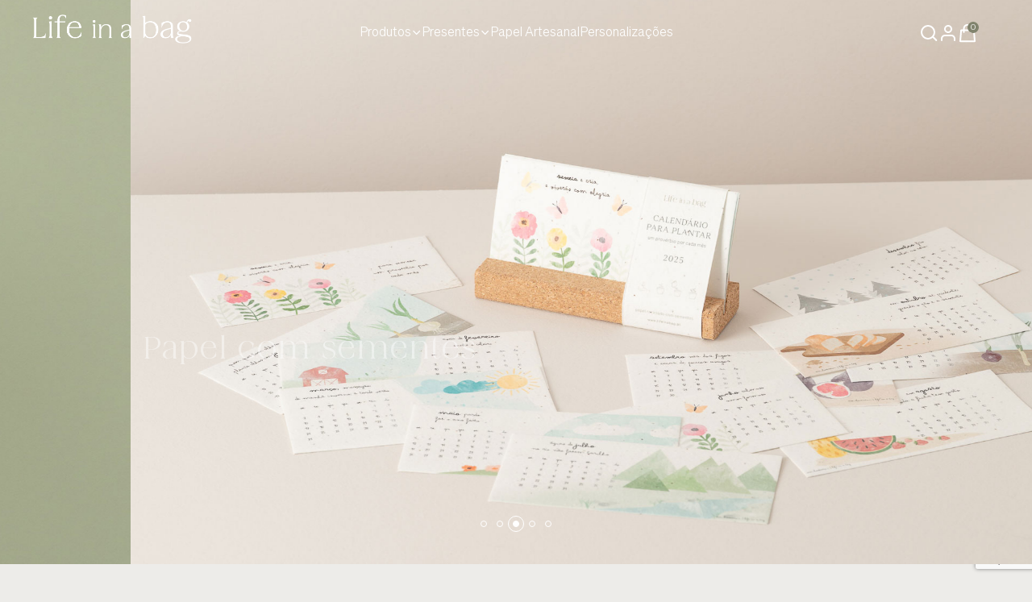

--- FILE ---
content_type: text/html; charset=utf-8
request_url: https://lifeinabag.pt/pt
body_size: 18537
content:
<!DOCTYPE html><!--[if IE 8]><html class="ie" xml:lang="pt" lang="pt"><![endif]--> <!--[if (gte IE 9)|!(IE)]><!--><html xml:lang="pt" lang="pt"><!--<![endif]--><head><title>Life in a bag - The Growing Experience</title><meta charset="UTF-8"><meta name="description" content="Oferecemos a experiência de semear e ver crescer as suas próprias ervas aromáticas, flores ou frutos. Ofereça a quem mais gosta a experiência de cultivar e de ter uma horta em casa mesmo não tendo jardim."><meta name="keywords" content="horta na janela,horta na varanda,horta em casa,horta ervas aromáticas,microvegetais,microgreens,horta urbana,prenda ecológica,sementes biologicas,brindes ecológicos personalizados,brinde eco,presente Natal"><meta name="viewport" content="width=device-width, initial-scale=1, maximum-scale=1"><link rel="stylesheet" href="/css/qy0zb7oogassdhauw1zbtq.styles.css?v=WDYeHMhCf1sTT1j_jebk2uRLKtM"><script async src="/Plugins/FoxNetSoft.GoogleAnalytics4/Scripts/GoogleAnalytics4.js"></script><script>window.dataLayer=window.dataLayer||[];var GA4_productImpressions=GA4_productImpressions||[],GA4_productDetails=GA4_productDetails||[],GA4_cartproducts=GA4_cartproducts||[],GA4_wishlistproducts=GA4_wishlistproducts||[]</script><script type="module" src="/Themes/Default/Content/js/cookieconsent-init.js"></script><script>(function(n,t,i,r,u){n[r]=n[r]||[];n[r].push({"gtm.start":(new Date).getTime(),event:"gtm.js"});var e=t.getElementsByTagName(i)[0],f=t.createElement(i),o=r!="dataLayer"?"&l="+r:"";f.async=!0;f.src="https://www.googletagmanager.com/gtm.js?id="+u+o;e.parentNode.insertBefore(f,e)})(window,document,"script","dataLayer","GTM-PNJP7LS")</script><script async src="https://www.googletagmanager.com/gtag/js?id=AW-963025443"></script><script>function gtag(){dataLayer.push(arguments)}window.dataLayer=window.dataLayer||[];gtag("js",new Date);gtag("config","AW-963025443")</script><script>(function(){var t=window.location.pathname.toLowerCase(),n;["/login","/register","/passwordrecovery","/changelanguage","/customer/info","/customer/addresses","/customer/changepassword","/returnrequest","/order/history","/orderdetails","/search"].some(n=>t.startsWith(n))&&(n=document.createElement("meta"),n.name="robots",n.content="noindex, follow",document.head.appendChild(n))})()</script><body class="preload-wrapper"><input name="__RequestVerificationToken" type="hidden" value="CfDJ8JovDtDjNaJPu8ZgAxbDTwugwSq1DlCjFc7LSD_FwR2TYxPd753wUZXlWpzyRwcsjbwco9bph6khlsUOXt6k6sXyL6nuCH9HTItfq9cpJrI7Mo4enBdeHjBC0TK0fBs7rO-WloE2U__k1zIIzCgQyTM"> <button id="scroll-top"> <svg width="24" height="25" viewBox="0 0 24 25" fill="none" xmlns="http://www.w3.org/2000/svg"><g clip-path="url(#clip0_15741_24194)"><path d="M3 11.9175L12 2.91748L21 11.9175H16.5V20.1675C16.5 20.3664 16.421 20.5572 16.2803 20.6978C16.1397 20.8385 15.9489 20.9175 15.75 20.9175H8.25C8.05109 20.9175 7.86032 20.8385 7.71967 20.6978C7.57902 20.5572 7.5 20.3664 7.5 20.1675V11.9175H3Z" stroke="white" stroke-width="1.5" stroke-linecap="round" stroke-linejoin="round" /></g><defs><clipPath id="clip0_15741_24194"><rect width="24" height="24" fill="white" transform="translate(0 0.66748)" /></clipPath></defs></svg> </button><div class="preload preload-container"><div class="preload-logo"><div class="spinner"></div></div></div><div class="tf-add-cart-success" id="dialog-notifications"><div class="tf-add-cart-heading"><h5>Aviso</h5><i class="icon icon-close tf-add-cart-close"></i></div><div class="tf-add-cart-product"><div class="content fw-6" id="dialog-notifications-content"></div></div></div><noscript><img height="1" width="1" style="display:none" src="https://www.facebook.com/tr?id=140415122991520%&amp;ev=PageView&amp;noscript=1"></noscript><noscript><iframe src="https://www.googletagmanager.com/ns.html?id=GTM-PNJP7LS" height="0" width="0" style="display:none;visibility:hidden"></iframe></noscript><div id="wrapper"><header id="header" class="header-default header-fullwidth header-style-02 header-absolute"><div class="row wrapper-header align-items-center"><div class="col-md-4 col-3 d-xl-none"><a href="#mobileMenu" class="mobile-menu" data-bs-toggle="offcanvas" aria-controls="mobileMenu"> <i class="icon icon-categories"></i> </a></div><div class="col-xl-3 col-md-4 col-6"><a href="/pt" class="logo-header"> <img src="/themes/default/content/images/logo-white.png" alt="Life in a bag" class="logo-white"> <img src="/themes/default/content/images/logo-color-dark.png" alt="Life in a bag" class="logo-dark"> </a></div><div class="col-xl-6 d-none d-xl-block"><nav class="box-navigation text-center"><ul class="box-nav-ul d-flex align-items-center justify-content-center"><li class="menu-item"><a href="#" class="item-link">Produtos<i class="icon icon-arrow-down"></i></a><div class="sub-menu mega-menu" style="width:70%;margin:auto"><div class="container"><div class="row-demo"><div class="demo-item"><a href="/pt/grow-bag"><div class="demo-image position-relative"><img class="lazyload" data-src="/images/thumbs/0001973_grow-bag_600.jpeg" src="/images/thumbs/0001973_grow-bag_600.jpeg" alt="Grow Bag"></div><span class="demo-name">Grow Bag</span> </a></div><div class="demo-item"><a href="/pt/grow-box"><div class="demo-image position-relative"><img class="lazyload" data-src="/images/thumbs/0001975_grow-box_600.jpeg" src="/images/thumbs/0001975_grow-box_600.jpeg" alt="Grow Box"></div><span class="demo-name">Grow Box</span> </a></div><div class="demo-item"><a href="/pt/grow-bottle-aromaticas"><div class="demo-image position-relative"><img class="lazyload" data-src="/images/thumbs/0001976_grow-bottle_600.jpeg" src="/images/thumbs/0001976_grow-bottle_600.jpeg" alt="Grow Bottle"></div><span class="demo-name">Grow Bottle</span> </a></div><div class="demo-item"><a href="/pt/grow-cube"><div class="demo-image position-relative"><img class="lazyload" data-src="/images/thumbs/0001974_grow-cube_600.jpeg" src="/images/thumbs/0001974_grow-cube_600.jpeg" alt="Grow Cube"></div><span class="demo-name">Grow Cube</span> </a></div><div class="demo-item"><a href="/pt/grow-cork"><div class="demo-image position-relative"><img class="lazyload" data-src="/images/thumbs/0001977_grow-cork_600.jpeg" src="/images/thumbs/0001977_grow-cork_600.jpeg" alt="Grow Cork"></div><span class="demo-name">Grow Cork</span> </a></div><div class="demo-item"><a href="/pt/jardim-em-garrafa"><div class="demo-image position-relative"><img class="lazyload" data-src="/images/thumbs/0001978_bottle-garden_600.jpeg" src="/images/thumbs/0001978_bottle-garden_600.jpeg" alt="Jardim em Garrafa"></div><span class="demo-name">Jardim em Garrafa</span> </a></div><div class="demo-item"><a href="/pt/tin-can-garden"><div class="demo-image position-relative"><img class="lazyload" data-src="/images/thumbs/0001982_tin-can-garden_600.jpeg" src="/images/thumbs/0001982_tin-can-garden_600.jpeg" alt="Jardim em Lata"></div><span class="demo-name">Jardim em Lata</span> </a></div><div class="demo-item"><a href="/pt/mini-horta-2"><div class="demo-image position-relative"><img class="lazyload" data-src="/images/thumbs/0001979_mini-garden_600.jpeg" src="/images/thumbs/0001979_mini-garden_600.jpeg" alt="Mini Horta"></div><span class="demo-name">Mini Horta</span> </a></div><div class="demo-item"><a href="/pt/papel-semente"><div class="demo-image position-relative"><img class="lazyload" data-src="/images/thumbs/0001980_seed-paper_600.jpeg" src="/images/thumbs/0001980_seed-paper_600.jpeg" alt="Seed Paper"></div><span class="demo-name">Seed Paper</span> </a></div><div class="demo-item"><a href="/pt/sementes-biologicas"><div class="demo-image position-relative"><img class="lazyload" data-src="/images/thumbs/0001981_organic-seeds_600.jpeg" src="/images/thumbs/0001981_organic-seeds_600.jpeg" alt="Sementes Biológicas"></div><span class="demo-name">Sementes Biol&#xF3;gicas</span> </a></div></div></div></div><li class="menu-item position-relative"><a href="#" class="item-link">Presentes<i class="icon icon-arrow-down"></i></a><div class="sub-menu submenu-default"><ul class="menu-list"><li><a href="/pt/dia-da-mae" class="menu-link-text"> Dia da M&#xE3;e </a><li><a href="/pt/para-ela" class="menu-link-text"> Para Ela </a><li><a href="/pt/para-ele" class="menu-link-text"> Para Ele </a><li><a href="/pt/dia-dos-namorados" class="menu-link-text"> Dia dos Namorados </a><li><a href="/pt/crianca" class="menu-link-text"> Crian&#xE7;a </a><li><a href="/pt/aniversario" class="menu-link-text"> Anivers&#xE1;rio </a><li><a href="/pt/dia-do-pai" class="menu-link-text"> Dia do Pai </a><li><a href="/pt/pascoa" class="menu-link-text"> P&#xE1;scoa </a><li><a href="/pt/natal" class="menu-link-text"> Natal </a></ul></div><li class="menu-item"><a href="/pt/papel-artesanal" class="item-link">Papel Artesanal</a><li class="menu-item"><a href="/pt/customproducts" class="item-link">Personalizações</a></ul></nav></div><div class="col-xl-3 col-md-4 col-3"><ul class="nav-icon d-flex justify-content-end align-items-center" style="width:90%"><li class="nav-search"><a href="#search" data-bs-toggle="modal" class="nav-icon-item"> <svg class="icon" width="24" height="24" viewBox="0 0 24 24" fill="none" xmlns="http://www.w3.org/2000/svg"><path class="icon-color" d="M11 19C15.4183 19 19 15.4183 19 11C19 6.58172 15.4183 3 11 3C6.58172 3 3 6.58172 3 11C3 15.4183 6.58172 19 11 19Z" stroke-width="2" stroke-linecap="round" stroke-linejoin="round" /><path class="icon-color" d="M21.35 21.0004L17 16.6504" stroke-width="2" stroke-linecap="round" stroke-linejoin="round" /></svg> </a><li class="nav-account"><a href="#" class="nav-icon-item"> <svg class="icon" width="24" height="24" viewBox="0 0 24 24" fill="none" xmlns="http://www.w3.org/2000/svg"><path class="icon-color" d="M20 21V19C20 17.9391 19.5786 16.9217 18.8284 16.1716C18.0783 15.4214 17.0609 15 16 15H8C6.93913 15 5.92172 15.4214 5.17157 16.1716C4.42143 16.9217 4 17.9391 4 19V21" stroke-width="2" stroke-linecap="round" stroke-linejoin="round" /><path class="icon-color" d="M12 11C14.2091 11 16 9.20914 16 7C16 4.79086 14.2091 3 12 3C9.79086 3 8 4.79086 8 7C8 9.20914 9.79086 11 12 11Z" stroke-width="2" stroke-linecap="round" stroke-linejoin="round" /></svg> </a><div class="dropdown-account dropdown-login"><ul class="list-menu-item"><li><div class="sub-top"><a href="/pt/login?returnUrl=%2Fpt" class="tf-btn text-center">Iniciar sessão</a><p class="text-center text-secondary-2"><a href="/pt/register?returnUrl=%2Fpt">Registo como novo cliente</a></div></ul></div><li class="nav-cart"><a href="#shoppingCart" data-bs-toggle="modal" class="nav-icon-item"> <svg class="icon" width="24" height="24" viewBox="0 0 24 24" fill="none" xmlns="http://www.w3.org/2000/svg"><path class="icon-color" d="M16.5078 10.8734V6.36686C16.5078 5.17166 16.033 4.02541 15.1879 3.18028C14.3428 2.33514 13.1965 1.86035 12.0013 1.86035C10.8061 1.86035 9.65985 2.33514 8.81472 3.18028C7.96958 4.02541 7.49479 5.17166 7.49479 6.36686V10.8734M4.11491 8.62012H19.8877L21.0143 22.1396H2.98828L4.11491 8.62012Z" stroke-width="2" stroke-linecap="round" stroke-linejoin="round" /></svg> <span class="count-box">0</span> </a></ul></div></div></header><div class="tf-slideshow slider-default default-2 slider-effect-fade"><div dir="ltr" class="swiper tf-sw-slideshow" data-preview="1" data-tablet="1" data-mobile="1" data-centered="false" data-space="0" data-space-mb="0" data-loop="true" data-auto-play="true"><div class="swiper-wrapper"><div class="swiper-slide"><div class="wrap-slider"><img src="/images/thumbs/0002102_slide-bottle3.jpeg" alt="Life in a bag" title="Life in a bag"><div class="box-content"><div class="container"><div class="content-slider"><div class="box-title-slider"><div class="fade-item fade-item-1 heading text-white title-display">Grow Bottle</div><p class="fade-item fade-item-3 body-text-1 subheading text-white">Garrafa de vinho reciclada com sistema de auto-rega</div><div class="fade-item fade-item-3 box-btn-slider"><a href="/grow-bottle" class="link-slider"> COMPRAR<span class="link-effect"></span> </a></div></div></div></div></div></div><div class="swiper-slide"><div class="wrap-slider"><img src="/images/thumbs/0002101_slide-cork-custom.jpeg" alt="Life in a bag" title="Life in a bag"><div class="box-content"><div class="container"><div class="content-slider"><div class="box-title-slider"><div class="fade-item fade-item-1 heading text-white title-display">Grow Cork Personalizado</div><p class="fade-item fade-item-3 body-text-1 subheading text-white">Tem um evento especial e gostaria de surpreender com algo diferente e original?</div><div class="fade-item fade-item-3 box-btn-slider"><a href="/customproducts" class="link-slider"> COMPRAR<span class="link-effect"></span> </a></div></div></div></div></div></div><div class="swiper-slide"><div class="wrap-slider"><img src="/images/thumbs/0002103_slide-calendar.jpeg" alt="Life in a bag" title="Life in a bag"><div class="box-content"><div class="container"><div class="content-slider"><div class="box-title-slider"><div class="fade-item fade-item-1 heading text-white title-display">Papel com sementes</div><p class="fade-item fade-item-3 body-text-1 subheading text-white">Envie mensagens que florescem no coração e na natureza! 🌱💌</div><div class="fade-item fade-item-3 box-btn-slider"><a href="/seed-paper-products" class="link-slider"> VER MAIS<span class="link-effect"></span> </a></div></div></div></div></div></div><div class="swiper-slide"><div class="wrap-slider"><img src="/images/thumbs/0002104_slide-bag.jpeg" alt="Life in a bag" title="Life in a bag"><div class="box-content"><div class="container"><div class="content-slider"><div class="box-title-slider"><div class="fade-item fade-item-1 heading text-white title-display">Grow Bag</div><p class="fade-item fade-item-3 body-text-1 subheading text-white">Presente perfeito e para demonstrar carinho e afeto por quem mais gosta</div><div class="fade-item fade-item-3 box-btn-slider"><a href="/grow-bag" class="link-slider"> COMPRAR<span class="link-effect"></span> </a></div></div></div></div></div></div><div class="swiper-slide"><div class="wrap-slider"><img src="/images/thumbs/0002100_slide2.jpeg" alt="Life in a bag" title="Life in a bag"><div class="box-content"><div class="container"><div class="content-slider"><div class="box-title-slider"><div class="fade-item fade-item-1 heading text-white title-display">Grow Box Microvegetais</div><p class="fade-item fade-item-3 body-text-1 subheading text-white">Comece a sua experiência de cultivo sustentável! 🌿</div><div class="fade-item fade-item-3 box-btn-slider"><a href="/grow-box" class="link-slider"> COMPRAR<span class="link-effect"></span> </a></div></div></div></div></div></div></div></div><div class="wrap-pagination"><div class="container"><div class="sw-dots sw-pagination-slider type-circle white-circle-line justify-content-center"></div></div></div></div><section class="flat-spacing"><div class="container-full2"><div class="heading-section text-center wow fadeInUp"><h3 class="heading">Categorias</h3></div><div class="flat-sw-navigation wow fadeInUp" data-wow-delay="0.1s"><div dir="ltr" class="swiper tf-sw-collection" data-preview="4" data-tablet="3" data-mobile-sm="2" data-mobile="1" data-space-lg="30" data-space-md="15" data-space="15" data-pagination="1" data-pagination-md="3" data-pagination-lg="4"><div class="swiper-wrapper"><div class="swiper-slide"><div class="collection-position-2 style-7 hover-img"><a href="/pt/grow-bag" class="img-style"> <img class="lazyload" data-src="/images/thumbs/0001973_grow-bag_600.jpeg" src="/images/thumbs/0001973_grow-bag_600.jpeg" alt="Imagem para a categoria Grow Bag"> </a><div class="content text-center"><h4 class="title"><a href="/pt/grow-bag" class="link text-white"> Grow Bag </a></h4></div></div></div><div class="swiper-slide"><div class="collection-position-2 style-7 hover-img"><a href="/pt/grow-box" class="img-style"> <img class="lazyload" data-src="/images/thumbs/0001975_grow-box_600.jpeg" src="/images/thumbs/0001975_grow-box_600.jpeg" alt="Imagem para a categoria Grow Box"> </a><div class="content text-center"><h4 class="title"><a href="/pt/grow-box" class="link text-white"> Grow Box </a></h4></div></div></div><div class="swiper-slide"><div class="collection-position-2 style-7 hover-img"><a href="/pt/grow-bottle-aromaticas" class="img-style"> <img class="lazyload" data-src="/images/thumbs/0001976_grow-bottle_600.jpeg" src="/images/thumbs/0001976_grow-bottle_600.jpeg" alt="Imagem para a categoria Grow Bottle"> </a><div class="content text-center"><h4 class="title"><a href="/pt/grow-bottle-aromaticas" class="link text-white"> Grow Bottle </a></h4></div></div></div><div class="swiper-slide"><div class="collection-position-2 style-7 hover-img"><a href="/pt/grow-cube" class="img-style"> <img class="lazyload" data-src="/images/thumbs/0001974_grow-cube_600.jpeg" src="/images/thumbs/0001974_grow-cube_600.jpeg" alt="Imagem para a categoria Grow Cube"> </a><div class="content text-center"><h4 class="title"><a href="/pt/grow-cube" class="link text-white"> Grow Cube </a></h4></div></div></div><div class="swiper-slide"><div class="collection-position-2 style-7 hover-img"><a href="/pt/grow-cork" class="img-style"> <img class="lazyload" data-src="/images/thumbs/0001977_grow-cork_600.jpeg" src="/images/thumbs/0001977_grow-cork_600.jpeg" alt="Imagem para a categoria Grow Cork"> </a><div class="content text-center"><h4 class="title"><a href="/pt/grow-cork" class="link text-white"> Grow Cork </a></h4></div></div></div><div class="swiper-slide"><div class="collection-position-2 style-7 hover-img"><a href="/pt/jardim-em-garrafa" class="img-style"> <img class="lazyload" data-src="/images/thumbs/0001978_bottle-garden_600.jpeg" src="/images/thumbs/0001978_bottle-garden_600.jpeg" alt="Imagem para a categoria Jardim em Garrafa"> </a><div class="content text-center"><h4 class="title"><a href="/pt/jardim-em-garrafa" class="link text-white"> Jardim em Garrafa </a></h4></div></div></div><div class="swiper-slide"><div class="collection-position-2 style-7 hover-img"><a href="/pt/tin-can-garden" class="img-style"> <img class="lazyload" data-src="/images/thumbs/0001982_tin-can-garden_600.jpeg" src="/images/thumbs/0001982_tin-can-garden_600.jpeg" alt="Imagem para a categoria Jardim em Lata"> </a><div class="content text-center"><h4 class="title"><a href="/pt/tin-can-garden" class="link text-white"> Jardim em Lata </a></h4></div></div></div><div class="swiper-slide"><div class="collection-position-2 style-7 hover-img"><a href="/pt/mini-horta-2" class="img-style"> <img class="lazyload" data-src="/images/thumbs/0001979_mini-garden_600.jpeg" src="/images/thumbs/0001979_mini-garden_600.jpeg" alt="Imagem para a categoria Mini Horta"> </a><div class="content text-center"><h4 class="title"><a href="/pt/mini-horta-2" class="link text-white"> Mini Horta </a></h4></div></div></div><div class="swiper-slide"><div class="collection-position-2 style-7 hover-img"><a href="/pt/papel-semente" class="img-style"> <img class="lazyload" data-src="/images/thumbs/0001980_seed-paper_600.jpeg" src="/images/thumbs/0001980_seed-paper_600.jpeg" alt="Imagem para a categoria Seed Paper"> </a><div class="content text-center"><h4 class="title"><a href="/pt/papel-semente" class="link text-white"> Seed Paper </a></h4></div></div></div><div class="swiper-slide"><div class="collection-position-2 style-7 hover-img"><a href="/pt/sementes-biologicas" class="img-style"> <img class="lazyload" data-src="/images/thumbs/0001981_organic-seeds_600.jpeg" src="/images/thumbs/0001981_organic-seeds_600.jpeg" alt="Imagem para a categoria Sementes Biológicas"> </a><div class="content text-center"><h4 class="title"><a href="/pt/sementes-biologicas" class="link text-white"> Sementes Biol&#xF3;gicas </a></h4></div></div></div></div><div class="d-flex d-lg-none sw-pagination-collection sw-dots type-circle justify-content-center"></div></div><div class="nav-prev-collection d-none d-lg-flex nav-sw style-line nav-sw-left"><i class="icon icon-arrLeft"></i></div><div class="nav-next-collection d-none d-lg-flex nav-sw style-line nav-sw-right"><i class="icon icon-arrRight"></i></div></div></div></section><section class="flat-spacing pt-0 line-bottom-container"><div class="container"><div class="row justify-content-center"><div class="col-lg-12"><h6 class="text-center title">Desde 2013 que oferecemos a experiência de semear e ver crescer as suas próprias ervas aromáticas, flores ou frutos. Contribuimos para o bem estar pessoal, para um estilo de vida saudável e um planeta mais amigo do ambiente.</h6><div class="text-center pt-3"><a class="tf-btn" href="/aboutus">Mais sobre a Life in a bag</a></div></div></div></div></section><section class="flat-banner-parallax" style="background-image:url('/themes/default/content/images/liab-story.jpg')"><div class="container"><div class="row justify-content-center"><div class="col-lg-6"><div class="fl-content text-center"><div class="title-top"></div><div class="wow fadeInUp" data-wow-delay="0.3s"><a href="/aboutus" class="tf-btn btn-fill btn-white"><span class="text">A experiência de cultivar</span></a></div></div></div></div></div></section><section class="flat-spacing"><div class="container-full2"><div class="heading-section text-center wow fadeInUp"><h3 class="heading">Os nossos favoritos</h3></div><div dir="ltr" class="swiper tf-sw-recent" data-preview="4" data-tablet="3" data-mobile="1" data-space-lg="30" data-space-md="30" data-space="15" data-pagination="1" data-pagination-md="1" data-pagination-lg="1"><div class="swiper-wrapper"><div class="swiper-slide"><div class="card-product grid product-item" data-productid="252"><div class="card-product-wrapper"><a href="/pt/bottle-garden-amor-perfeito" class="product-img"> <img class="lazyload img-product" data-src="/images/thumbs/0001666_bottle-garden-amor-perfeito_600.jpeg" src="/images/thumbs/0001666_bottle-garden-amor-perfeito_600.jpeg" alt="Imagem de Bottle Garden Amor-perfeito"> <img class="lazyload img-hover" data-src="/images/thumbs/0001667_bottle-garden-amor-perfeito_600.jpeg" src="/images/thumbs/0001667_bottle-garden-amor-perfeito_600.jpeg" alt="Imagem de Bottle Garden Amor-perfeito"> </a><div class="list-product-btn"><a href="javascript:void 0" onclick="return AjaxCart.addproducttocart_catalog(&#34;/addproducttocart/catalog/252/1/1&#34;),!1" class="box-icon shoppingBag btn-icon-action"> <span class="icon iconamoon--shopping-bag"></span> <span class="tooltip">Comprar</span> </a></div></div><div class="card-product-info"><a href="/pt/bottle-garden-amor-perfeito" class="link">Bottle Garden Amor-perfeito</a><div class="price"><span class="current-price">12,90 &#x20AC;</span></div><ul class="list-color-product" style="display:none"><li class="list-color-item color-swatch"><span class="d-none text-capitalize color-filter">Jardim em Garrafa</span><li class="list-color-item color-swatch"><span class="d-none text-capitalize color-filter">P&#xE1;scoa</span><li class="list-color-item color-swatch"><span class="d-none text-capitalize color-filter">Dia dos Namorados</span><li class="list-color-item color-swatch"><span class="d-none text-capitalize color-filter">Para Ela</span></ul></div></div></div><div class="swiper-slide"><div class="card-product grid product-item" data-productid="131"><div class="card-product-wrapper"><a href="/pt/calendario-2026-violeta-cor-de-rosa" class="product-img"> <img class="lazyload img-product" data-src="/images/thumbs/0002179_calendario-violeta-cor-de-rosa_600.jpeg" src="/images/thumbs/0002179_calendario-violeta-cor-de-rosa_600.jpeg" alt="Plantable Calendar"> <img class="lazyload img-hover" data-src="/images/thumbs/0002180_calendario-violeta-cor-de-rosa_600.jpeg" src="/images/thumbs/0002180_calendario-violeta-cor-de-rosa_600.jpeg" alt="Plantable Calendar"> </a><div class="list-product-btn"><a href="javascript:void 0" onclick="return AjaxCart.addproducttocart_catalog(&#34;/addproducttocart/catalog/131/1/1&#34;),!1" class="box-icon shoppingBag btn-icon-action"> <span class="icon iconamoon--shopping-bag"></span> <span class="tooltip">Comprar</span> </a></div></div><div class="card-product-info"><a href="/pt/calendario-2026-violeta-cor-de-rosa" class="link">Calend&#xE1;rio 2026 Violeta Cor de Rosa</a><div class="price"><span class="current-price">24,90 &#x20AC;</span></div><ul class="list-color-product" style="display:none"><li class="list-color-item color-swatch"><span class="d-none text-capitalize color-filter">Natal</span><li class="list-color-item color-swatch"><span class="d-none text-capitalize color-filter">Crian&#xE7;a</span><li class="list-color-item color-swatch"><span class="d-none text-capitalize color-filter">Seed Paper</span><li class="list-color-item color-swatch"><span class="d-none text-capitalize color-filter">Para Ela</span><li class="list-color-item color-swatch"><span class="d-none text-capitalize color-filter">Anivers&#xE1;rio</span></ul></div></div></div><div class="swiper-slide"><div class="card-product grid product-item" data-productid="187"><div class="card-product-wrapper"><a href="/pt/grow-cube-hortela" class="product-img"> <img class="lazyload img-product" data-src="/images/thumbs/0001758_grow-cube-hortela_600.jpeg" src="/images/thumbs/0001758_grow-cube-hortela_600.jpeg" alt="Imagem de Grow Cube Hortelã"> <img class="lazyload img-hover" data-src="/images/thumbs/0001759_grow-cube-hortela_600.jpeg" src="/images/thumbs/0001759_grow-cube-hortela_600.jpeg" alt="Imagem de Grow Cube Hortelã"> </a><div class="list-product-btn"><a href="javascript:void 0" onclick="return AjaxCart.addproducttocart_catalog(&#34;/addproducttocart/catalog/187/1/1&#34;),!1" class="box-icon shoppingBag btn-icon-action"> <span class="icon iconamoon--shopping-bag"></span> <span class="tooltip">Comprar</span> </a></div></div><div class="card-product-info"><a href="/pt/grow-cube-hortela" class="link">Grow Cube Hortel&#xE3;</a><div class="price"><span class="current-price">13,90 &#x20AC;</span></div><ul class="list-color-product" style="display:none"><li class="list-color-item color-swatch"><span class="d-none text-capitalize color-filter">Grow Cube</span><li class="list-color-item color-swatch"><span class="d-none text-capitalize color-filter">Para Ele</span></ul></div></div></div><div class="swiper-slide"><div class="card-product grid product-item" data-productid="313"><div class="card-product-wrapper"><a href="/pt/grow-cork-lavanda" class="product-img"> <img class="lazyload img-product" data-src="/images/thumbs/0001723_grow-cork-lavanda_600.jpeg" src="/images/thumbs/0001723_grow-cork-lavanda_600.jpeg" alt="Imagem de Grow Cork Lavanda"> <img class="lazyload img-hover" data-src="/images/thumbs/0001724_grow-cork-lavanda_600.jpeg" src="/images/thumbs/0001724_grow-cork-lavanda_600.jpeg" alt="Imagem de Grow Cork Lavanda"> </a><div class="list-product-btn"><a href="javascript:void 0" onclick="return AjaxCart.addproducttocart_catalog(&#34;/addproducttocart/catalog/313/1/1&#34;),!1" class="box-icon shoppingBag btn-icon-action"> <span class="icon iconamoon--shopping-bag"></span> <span class="tooltip">Comprar</span> </a></div></div><div class="card-product-info"><a href="/pt/grow-cork-lavanda" class="link">Grow Cork Lavanda</a><div class="price"><span class="current-price">24,90 &#x20AC;</span></div><ul class="list-color-product" style="display:none"><li class="list-color-item color-swatch"><span class="d-none text-capitalize color-filter">Para Ela</span><li class="list-color-item color-swatch"><span class="d-none text-capitalize color-filter">Grow Cork</span></ul></div></div></div><div class="swiper-slide"><div class="card-product grid product-item" data-productid="327"><div class="card-product-wrapper"><a href="/pt/mini-horta-manjericao-e-coentros" class="product-img"> <img class="lazyload img-product" data-src="/images/thumbs/0001627_mini-horta-manjericao-e-coentros_600.jpeg" src="/images/thumbs/0001627_mini-horta-manjericao-e-coentros_600.jpeg" alt="Imagem de Mini Horta Manjericão e Coentros"> <img class="lazyload img-hover" data-src="/images/thumbs/0001706_mini-horta-manjericao-e-coentros_600.jpeg" src="/images/thumbs/0001706_mini-horta-manjericao-e-coentros_600.jpeg" alt="Imagem de Mini Horta Manjericão e Coentros"> </a><div class="list-product-btn"><a href="javascript:void 0" onclick="return AjaxCart.addproducttocart_catalog(&#34;/addproducttocart/catalog/327/1/1&#34;),!1" class="box-icon shoppingBag btn-icon-action"> <span class="icon iconamoon--shopping-bag"></span> <span class="tooltip">Comprar</span> </a></div></div><div class="card-product-info"><a href="/pt/mini-horta-manjericao-e-coentros" class="link">Mini Horta Manjeric&#xE3;o e Coentros</a><div class="price"><span class="current-price">34,90 &#x20AC;</span></div><ul class="list-color-product" style="display:none"><li class="list-color-item color-swatch"><span class="d-none text-capitalize color-filter">Mini Horta</span><li class="list-color-item color-swatch"><span class="d-none text-capitalize color-filter">Dia do Pai</span><li class="list-color-item color-swatch"><span class="d-none text-capitalize color-filter">Para Ela</span></ul></div></div></div><div class="swiper-slide"><div class="card-product grid product-item" data-productid="328"><div class="card-product-wrapper"><a href="/pt/grow-cork-block-manjericao-e-coentros" class="product-img"> <img class="lazyload img-product" data-src="/images/thumbs/0001950_grow-cork-block-manjericao-e-coentros_600.jpeg" src="/images/thumbs/0001950_grow-cork-block-manjericao-e-coentros_600.jpeg" alt="Imagem de Grow Block Manjericão e Coentros"> <img class="lazyload img-hover" data-src="/images/thumbs/0001949_grow-cork-block-manjericao-e-coentros_600.jpeg" src="/images/thumbs/0001949_grow-cork-block-manjericao-e-coentros_600.jpeg" alt="Imagem de Grow Block Manjericão e Coentros"> </a><div class="list-product-btn"><a href="javascript:void 0" onclick="return AjaxCart.addproducttocart_catalog(&#34;/addproducttocart/catalog/328/1/1&#34;),!1" class="box-icon shoppingBag btn-icon-action"> <span class="icon iconamoon--shopping-bag"></span> <span class="tooltip">Comprar</span> </a></div></div><div class="card-product-info"><a href="/pt/grow-cork-block-manjericao-e-coentros" class="link">Grow Block Manjeric&#xE3;o e Coentros</a><div class="price"><span class="current-price">34,90 &#x20AC;</span></div><ul class="list-color-product" style="display:none"><li class="list-color-item color-swatch"><span class="d-none text-capitalize color-filter">Grow Cork</span><li class="list-color-item color-swatch"><span class="d-none text-capitalize color-filter">Para Ela</span><li class="list-color-item color-swatch"><span class="d-none text-capitalize color-filter">Anivers&#xE1;rio</span></ul></div></div></div><div class="swiper-slide"><div class="card-product grid product-item" data-productid="330"><div class="card-product-wrapper"><a href="/pt/tin-can-garden-pinheiro-natal" class="product-img"> <img class="lazyload img-product" data-src="/images/thumbs/0001801_lata-feliz-natal-com-pinheiro_600.jpeg" src="/images/thumbs/0001801_lata-feliz-natal-com-pinheiro_600.jpeg" alt="Imagem de Lata &#34;Feliz Natal&#34; com pinheiro"> <img class="lazyload img-hover" data-src="/images/thumbs/0001802_lata-feliz-natal-com-pinheiro_600.jpeg" src="/images/thumbs/0001802_lata-feliz-natal-com-pinheiro_600.jpeg" alt="Imagem de Lata &#34;Feliz Natal&#34; com pinheiro"> </a><div class="list-product-btn"><a href="javascript:void 0" onclick="return AjaxCart.addproducttocart_catalog(&#34;/addproducttocart/catalog/330/1/1&#34;),!1" class="box-icon shoppingBag btn-icon-action"> <span class="icon iconamoon--shopping-bag"></span> <span class="tooltip">Comprar</span> </a></div></div><div class="card-product-info"><a href="/pt/tin-can-garden-pinheiro-natal" class="link">Lata &quot;Feliz Natal&quot; com pinheiro</a><div class="price"><span class="current-price">12,90 &#x20AC;</span></div><ul class="list-color-product" style="display:none"><li class="list-color-item color-swatch"><span class="d-none text-capitalize color-filter">Jardim em Lata</span><li class="list-color-item color-swatch"><span class="d-none text-capitalize color-filter">Natal</span></ul></div></div></div><div class="swiper-slide"><div class="card-product grid product-item" data-productid="323"><div class="card-product-wrapper"><a href="/pt/sementes-de-flores-pack-de-4" class="product-img"> <img class="lazyload img-product" data-src="/images/thumbs/0001842_sementes-de-flores-pack-de-4_600.jpeg" src="/images/thumbs/0001842_sementes-de-flores-pack-de-4_600.jpeg" alt="Organic seeds flowers"> <img class="lazyload img-hover" data-src="/images/thumbs/0001848_sementes-de-flores-pack-de-4_600.jpeg" src="/images/thumbs/0001848_sementes-de-flores-pack-de-4_600.jpeg" alt="Imagem de Sementes de Flores - Pack de 4"> </a><div class="list-product-btn"><a href="javascript:void 0" onclick="return AjaxCart.addproducttocart_catalog(&#34;/addproducttocart/catalog/323/1/1&#34;),!1" class="box-icon shoppingBag btn-icon-action"> <span class="icon iconamoon--shopping-bag"></span> <span class="tooltip">Comprar</span> </a></div></div><div class="card-product-info"><a href="/pt/sementes-de-flores-pack-de-4" class="link">Sementes de Flores - Pack de 4</a><div class="price"><span class="current-price">11,90 &#x20AC;</span></div><ul class="list-color-product" style="display:none"><li class="list-color-item color-swatch"><span class="d-none text-capitalize color-filter">Sementes Biol&#xF3;gicas</span><li class="list-color-item color-swatch"><span class="d-none text-capitalize color-filter">Para Ela</span></ul></div></div></div><div class="swiper-slide"><div class="card-product grid product-item" data-productid="194"><div class="card-product-wrapper"><a href="/pt/grow-bottle-hortela" class="product-img"> <img class="lazyload img-product" data-src="/images/thumbs/0001851_grow-bottle-hortela_600.jpeg" src="/images/thumbs/0001851_grow-bottle-hortela_600.jpeg" alt="Imagem de Grow Bottle Hortelã"> <img class="lazyload img-hover" data-src="/images/thumbs/0001852_grow-bottle-hortela_600.jpeg" src="/images/thumbs/0001852_grow-bottle-hortela_600.jpeg" alt="Imagem de Grow Bottle Hortelã"> </a><div class="list-product-btn"><a href="javascript:void 0" onclick="return AjaxCart.addproducttocart_catalog(&#34;/addproducttocart/catalog/194/1/1&#34;),!1" class="box-icon shoppingBag btn-icon-action"> <span class="icon iconamoon--shopping-bag"></span> <span class="tooltip">Comprar</span> </a></div></div><div class="card-product-info"><a href="/pt/grow-bottle-hortela" class="link">Grow Bottle Hortel&#xE3;</a><div class="price"><span class="current-price">24,90 &#x20AC;</span></div><ul class="list-color-product" style="display:none"><li class="list-color-item color-swatch"><span class="d-none text-capitalize color-filter">Grow Bottle</span></ul></div></div></div><div class="swiper-slide"><div class="card-product grid product-item" data-productid="202"><div class="card-product-wrapper"><a href="/pt/marcador-de-livros-conjunto-de-4" class="product-img"> <img class="lazyload img-product" data-src="/images/thumbs/0001806_marcador-de-livros_600.jpeg" src="/images/thumbs/0001806_marcador-de-livros_600.jpeg" alt="Marcador de livro para plantar - plantable bookmark"> <img class="lazyload img-hover" data-src="/images/thumbs/0002116_marcador-de-livros_600.jpeg" src="/images/thumbs/0002116_marcador-de-livros_600.jpeg" alt="Imagem de Marcador de Livros - Conjunto de 4"> </a><div class="list-product-btn"><a href="javascript:void 0" onclick="return AjaxCart.addproducttocart_catalog(&#34;/addproducttocart/catalog/202/1/1&#34;),!1" class="box-icon shoppingBag btn-icon-action"> <span class="icon iconamoon--shopping-bag"></span> <span class="tooltip">Comprar</span> </a></div></div><div class="card-product-info"><a href="/pt/marcador-de-livros-conjunto-de-4" class="link">Marcador de Livros - Conjunto de 4</a><div class="price"><span class="current-price">6,90 &#x20AC;</span></div><ul class="list-color-product" style="display:none"><li class="list-color-item color-swatch"><span class="d-none text-capitalize color-filter">Seed Paper</span><li class="list-color-item color-swatch"><span class="d-none text-capitalize color-filter">Crian&#xE7;a</span><li class="list-color-item color-swatch"><span class="d-none text-capitalize color-filter">Para Ela</span><li class="list-color-item color-swatch"><span class="d-none text-capitalize color-filter">Anivers&#xE1;rio</span></ul></div></div></div></div><div class="sw-pagination-recent sw-dots type-circle justify-content-center"></div></div></div></section><section class="flat-spacing pt-0"><div class="container"><div class="tf-grid-layout md-col-2"><div class="collection-default hover-img"><a class="img-style" href="/customproducts"> <img class="lazyload" data-src="/themes/default/content/images/custom-cube.jpg" src="/themes/default/content/images/custom-cube.jpg" alt="Cubo"> </a><div class="content"><h3 class="title wow fadeInUp"><a href="/customproducts" class="link">PERSONALIZAÇÃO</a></h3><p class="desc wow fadeInUp">Tem um evento especial e gostaria de surpreender com algo diferente e original?<div class="wow fadeInUp"><a href="/customproducts" class="btn-line">Ver opções para personalização</a></div></div></div><div class="collection-position hover-img"><a class="img-style" href="/customproducts"> <img class="lazyload" data-src="/themes/default/content/images/custom-bag.jpg" src="/themes/default/content/images/custom-bag.jpg" alt="Grow Bag"> </a></div></div></div></section><section class="flat-spacing"><div class="container"><div class="banner-cls-discover hover-img"><a class="img-style" href="/papel-artesanal"> <img class="lazyload" src="/themes/default/content/images/badge-seedpaper.jpg" alt="Badge" data-src="/themes/default/content/images/badge-seedpaper.jpg"> </a><div class="cls-content"><div class="box-title-top"><p class="subtitle text-btn-uppercase wow fadeInUp">Papel com sementes, flores ou denim<h3 class="title"><a class="link wow fadeInUp" href="/papel-artesanal" data-wow-delay="0.1s">Papel Artesanal</a></h3><p class="desc wow fadeInUp" data-wow-delay="0.2s">Reservado para ocasiões especiais</div><div class="wow fadeInUp" data-wow-delay="0.3s"><a class="tf-btn btn-md btn-white" href="/papel-artesanal"><span class="text">Ver as coleções de papel</span></a></div></div></div></div></section><section class="flat-spacing"><div class="container-full2"><div class="heading-section text-center"><h3 class="heading wow fadeInUp">Jornal</h3></div><div dir="ltr" class="swiper tf-sw-categories" data-preview="3" data-tablet="2" data-mobile="1" data-space-lg="30" data-space-md="20" data-space="15" data-pagination="1" data-pagination-md="2" data-pagination-lg="3"><div class="swiper-wrapper"><div class="swiper-slide"><div class="wg-blog style-1 hover-image wow fadeInUp"><div class="image"><a href="/pt/como-escolher-brindes-sustentaveis-para-um-evento-corporativo"> <img class="lazyload aspect-ratio-1" data-src="/images/uploaded/blog/fastio2.jpg" src="/images/uploaded/blog/fastio2.jpg" alt="Como escolher brindes sustentáveis para um evento corporativo"> </a></div><div class="content"><div><h6 class="title fw-5"><a class="link" href="/pt/como-escolher-brindes-sustentaveis-para-um-evento-corporativo"> Como escolher brindes sustent&#xE1;veis para um evento corporativo </a></h6><div class="body-text">Qual é o segredo para selecionar brindes corporativos sustentáveis que gerem impacto emocional sem deixar uma pegada ecológica negativa?</div></div></div></div></div><div class="swiper-slide"><div class="wg-blog style-1 hover-image wow fadeInUp"><div class="image"><a href="/pt/presentes-sustentaveis-para-natal-ideias-originais-com-life-in-a-bag"> <img class="lazyload aspect-ratio-1" data-src="/images/uploaded/XMASal.jpg" src="/images/uploaded/XMASal.jpg" alt="Presentes sustentáveis para Natal: ideias originais com Life in a bag"> </a></div><div class="content"><div><h6 class="title fw-5"><a class="link" href="/pt/presentes-sustentaveis-para-natal-ideias-originais-com-life-in-a-bag"> Presentes sustent&#xE1;veis para Natal: ideias originais com Life in a bag </a></h6><div class="body-text">Descubra ideias de presentes sustentáveis de Natal da Life in a bag: ecológicos, feitos em Portugal e ideais para surpreender com consciência.</div></div></div></div></div><div class="swiper-slide"><div class="wg-blog style-1 hover-image wow fadeInUp"><div class="image"><a href="/pt/papel-artesanal-uma-escolha-sustentavel-e-criativa"> <img class="lazyload aspect-ratio-1" data-src="/images/uploaded/HP-FLOWER-INV.jpg" src="/images/uploaded/HP-FLOWER-INV.jpg" alt="Papel Artesanal: Uma escolha sustentável e criativa"> </a></div><div class="content"><div><h6 class="title fw-5"><a class="link" href="/pt/papel-artesanal-uma-escolha-sustentavel-e-criativa"> Papel Artesanal: Uma escolha sustent&#xE1;vel e criativa </a></h6><div class="body-text">Num mundo cada vez mais consciente da importância da sustentabilidade, o papel artesanal destaca-se como uma alternativa ecológica e cheia de estilo. Feito a partir de resíduos 100% algodão, este papel não só reduz desperdícios como também oferece uma textura única e personalizada, perfeita para projetos criativos.</div></div></div></div></div></div><div class="sw-pagination-recent sw-dots type-circle justify-content-center"></div></div><div class="view-all sec-btn text-center"><a href="/pt/blog" class="btn-line">Ver todos os artigos</a></div></div></section><footer id="footer" class="footer"><div class="footer-wrap"><div class="footer-body"><div class="container-fluid"><div class="row rowfooter"><div class="col-lg-4"><div class="footer-infor"><div class="footer-logo"><a href="/pt"> <img style="width:150px" src="/themes/default/content/images/logo-white.png" alt="Life in a bag"> </a></div><div class="footer-address"><p>Rua Fernando Pessoa, 115, loja 7<p>4760-144 Vila Nova de Famalicão, Portugal</div><ul class="footer-info"><li><i class="icon-mail"></i><p><a class="link-white" href="mailto:info@lifeinabag.pt">info@lifeinabag.pt</a><li><i class="icon-phone"></i><p><a class="link-white" href="tel:+351252312427">+351 252 312 427</a></ul><ul class="tf-social-icon"><li><a class="social-facebook" href="http://www.facebook.com/lifeinabag.pt" target="_blank" rel="noopener noreferrer"> <i class="icon icon-fb"></i> </a><li><a class="social-pinterest" href="http://pinterest.com/lifeinabagpt/" target="_blank" rel="noopener noreferrer"> <i class="icon icon-pinterest"></i> </a><li><a href="https://www.tiktok.com/@lifeinabagpt" class="social-tiktok" rel="noopener noreferrer"><i class="icon icon-tiktok"></i></a><li><a href="https://www.youtube.com/@LifeinabagPt/" class="social-youtube" rel="noopener noreferrer"><i class="icon icon-youtube"></i></a><li><a href="http://instagram.com/lifeinabagpt/" class="social-instagram" rel="noopener noreferrer"><i class="icon icon-instagram"></i></a></ul></div></div><div class="col-lg-4"><div class="footer-menu"><div class="footer-col-block"><div class="footer-heading text-button footer-heading-mobile">Informação</div><div class="tf-collapse-content"><ul class="footer-menu-list"><li class="text-caption-1"><a class="footer-menu_item" href="/pt/aboutus"> Sobre Nós </a><li class="text-caption-1"><a class="footer-menu_item" href="/pt/storelist"> Pontos de venda </a><li class="text-caption-1"><a class="footer-menu_item" href="/pt/wholesale"> Revenda </a><li class="text-caption-1"><a class="footer-menu_item" target="_blank" href="https://www.lifeinabag.pt/files/Lifeinabag_Catalogo_pt.pdf"> Catálogo </a><li class="text-caption-1"><a class="footer-menu_item" href="/pt/blog">Jornal</a></ul></div></div><div class="footer-col-block"><div class="footer-heading text-button footer-heading-mobile">Apoio ao Cliente</div><div class="tf-collapse-content"><ul class="footer-menu-list"><li class="text-caption-1"><a class="footer-menu_item" href="/pt/entregas-e-pagamentos">Envios e Pagamentos</a><li class="text-caption-1"><a class="footer-menu_item" href="/pt/termos-de-privacidade">Pol&#xED;tica de Privacidade</a><li class="text-caption-1"><a class="footer-menu_item" href="/pt/condicoes-gerais">Condi&#xE7;&#xF5;es Gerais</a><li class="text-caption-1"><a class="footer-menu_item" target="_blank" href="https://www.livroreclamacoes.pt/inicio">Livro de reclamações</a><li class="text-caption-1"><a class="footer-menu_item" href="/pt/contactus"> Contactos </a></ul></div></div></div></div><div class="col-lg-4"><div class="footer-col-block"><div class="footer-heading text-button footer-heading-mobile">Newsletter</div><div class="tf-collapse-content"><div class="footer-newsletter"><p class="text-caption-1">Subscreva a nossa newsletter para receber novidades e descontos<form id="subscribe-form" action="#" class="form-newsletter subscribe-form" method="post" accept-charset="utf-8"><div id="subscribe-content" class="subscribe-content"><fieldset class="email"><input id="newsletter-email" type="email" name="email-form" class="subscribe-email" placeholder="Introduza o seu email" tabindex="0" aria-required="true"></fieldset><div class="button-submit"><button id="newsletter-subscribe-button" class="subscribe-button" type="button"><i class="icon icon-arrRight"></i></button></div></div><div><input id="g-recaptcha-response_captcha_1039696167" name="g-recaptcha-response" type="hidden"></input><script>var onloadCallbackcaptcha_1039696167=function(){var u=$('input[id="g-recaptcha-response_captcha_1039696167"]').closest("form"),n=$(u.find(":submit")[0]),t=n.data("action"),i,r;t==null&&(t="Index");i=!1;r=!1;n.on("click",function(){return r||(r=!0,grecaptcha.execute("6LfYa9oqAAAAAL9HlRnWHiGVnvh3JdrxYgnFjq-y",{action:t}).then(function(t){$("#g-recaptcha-response_captcha_1039696167",u).val(t);i=!0;n.trigger("click")})),i})}</script><script async defer src="https://www.google.com/recaptcha/api.js?onload=onloadCallbackcaptcha_1039696167&amp;render=6LfYa9oqAAAAAL9HlRnWHiGVnvh3JdrxYgnFjq-y"></script></div><div class="newsletter-validation"><span id="subscribe-loading-progress" style="display:none" class="please-wait">Espere...</span> <span class="field-validation-valid" data-valmsg-for="NewsletterEmail" data-valmsg-replace="true"></span></div><div id="newsletter-result-block" class="subscribe-msg pt-3"></div></form></div></div></div><div class="tf-languages"><ul class="image-select center style-default type-languages"><li><a class="lang-link selected" href="https://lifeinabag.pt/pt/changelanguage/2?returnUrl=%2Fpt" title="Português"> <span>Portugu&#xEA;s</span> </a><li><a class="lang-link" href="https://lifeinabag.pt/pt/changelanguage/1?returnUrl=%2Fpt" title="English"> <span>English</span> </a><li><a class="lang-link" href="https://lifeinabag.pt/pt/changelanguage/3?returnUrl=%2Fpt" title="Français"> <span>Fran&#xE7;ais</span> </a><li><a class="lang-link" href="https://lifeinabag.pt/pt/changelanguage/4?returnUrl=%2Fpt" title="Español"> <span>Espa&#xF1;ol</span> </a><li><a class="lang-link" href="https://lifeinabag.pt/pt/changelanguage/5?returnUrl=%2Fpt" title="Deutsch"> <span>Deutsch</span> </a><li><a class="lang-link" href="https://lifeinabag.pt/pt/changelanguage/6?returnUrl=%2Fpt" title="Italiano"> <span>Italiano</span> </a></ul></div></div></div></div></div><div class="footer-bottom"><div class="container-fluid"><div class="col-12"><div class="footer-bottom-wrap"><div class="left"><p class="text-caption-1">Copyright © 2026 Life in a bag. Todos os direitos reservados.</div><div class="tf-payment"><p class="text-caption-1">Powered by <a href="https://www.nopcommerce.com/" class="text-white" target="_blank">nopCommerce</a></div></div></div></div></div></div></footer></div><div class="modal fade modal-search" id="search"><div class="modal-dialog modal-dialog-centered"><div class="modal-content"><div class="d-flex justify-content-between align-items-center"><h5>Pesquisar</h5><span class="icon-close icon-close-popup" data-bs-dismiss="modal"></span></div><form class="form-search" id="small-search-box-form" autocomplete="off" action="/pt/search" method="post"><fieldset class="text"><input type="text" id="small-searchterms" autocomplete="off" name="q" placeholder="Pesquisar na Loja" aria-label="Pesquisar na Loja" tabindex="0" aria-required="true" required></fieldset><button type="submit"> <svg class="icon" width="20" height="20" viewBox="0 0 24 24" fill="none" xmlns="http://www.w3.org/2000/svg"><path d="M11 19C15.4183 19 19 15.4183 19 11C19 6.58172 15.4183 3 11 3C6.58172 3 3 6.58172 3 11C3 15.4183 6.58172 19 11 19Z" stroke="#181818" stroke-width="2" stroke-linecap="round" stroke-linejoin="round"></path><path d="M21.35 21.0004L17 16.6504" stroke="#181818" stroke-width="2" stroke-linecap="round" stroke-linejoin="round"></path></svg> </button> <input name="__RequestVerificationToken" type="hidden" value="CfDJ8JovDtDjNaJPu8ZgAxbDTwugwSq1DlCjFc7LSD_FwR2TYxPd753wUZXlWpzyRwcsjbwco9bph6khlsUOXt6k6sXyL6nuCH9HTItfq9cpJrI7Mo4enBdeHjBC0TK0fBs7rO-WloE2U__k1zIIzCgQyTM"></form><div><ul class="list-tags"><li><a href="/search?q=cube" class="radius-60 link">Cubo</a><li><a href="/search?q=Amor-perfeito" class="radius-60 link">Amor-perfeito</a><li><a href="/search?q=morangos" class="radius-60 link">Morangos</a><li><a href="/search?q=papel" class="radius-60 link">Papel com sementes</a><li><a href="/search?q=Calendário" class="radius-60 link">Calendário</a><li><a href="/search?q=pencil" class="radius-60 link">Lápis</a><li><a href="/search?q=natal" class="radius-60 link">Natal</a><li><a href="/search?q=malagueta" class="radius-60 link">Malagueta</a></ul></div></div></div></div><div class="offcanvas offcanvas-start canvas-mb" id="mobileMenu"><span class="icon-close icon-close-popup" data-bs-dismiss="offcanvas"></span><div class="mb-canvas-content"><div class="mb-body"><div class="mb-content-top"><ul class="nav-ul-mb" id="wrapper-menu-navigation"><li class="nav-mb-item"><a href="#dropdown-menu-four" class="collapsed mb-menu-link" data-bs-toggle="collapse" aria-expanded="true" aria-controls="dropdown-menu-five"> <span>Produtos</span> <span class="btn-open-sub"></span> </a><div id="dropdown-menu-four" class="collapse"><ul class="sub-nav-menu"><li><a href="/pt/grow-bag" class="sub-nav-link">Grow Bag</a><li><a href="/pt/grow-box" class="sub-nav-link">Grow Box</a><li><a href="/pt/grow-bottle-aromaticas" class="sub-nav-link">Grow Bottle</a><li><a href="/pt/grow-cube" class="sub-nav-link">Grow Cube</a><li><a href="/pt/grow-cork" class="sub-nav-link">Grow Cork</a><li><a href="/pt/jardim-em-garrafa" class="sub-nav-link">Jardim em Garrafa</a><li><a href="/pt/tin-can-garden" class="sub-nav-link">Jardim em Lata</a><li><a href="/pt/mini-horta-2" class="sub-nav-link">Mini Horta</a><li><a href="/pt/papel-semente" class="sub-nav-link">Seed Paper</a><li><a href="/pt/sementes-biologicas" class="sub-nav-link">Sementes Biol&#xF3;gicas</a></ul></div><li class="nav-mb-item"><a href="#dropdown-menu-five" class="collapsed mb-menu-link" data-bs-toggle="collapse" aria-expanded="true" aria-controls="dropdown-menu-five"> <span>Presentes</span> <span class="btn-open-sub"></span> </a><div id="dropdown-menu-five" class="collapse"><ul class="sub-nav-menu"><li><a href="/pt/dia-da-mae" class="sub-nav-link"> Dia da M&#xE3;e </a><li><a href="/pt/para-ela" class="sub-nav-link"> Para Ela </a><li><a href="/pt/para-ele" class="sub-nav-link"> Para Ele </a><li><a href="/pt/dia-dos-namorados" class="sub-nav-link"> Dia dos Namorados </a><li><a href="/pt/crianca" class="sub-nav-link"> Crian&#xE7;a </a><li><a href="/pt/aniversario" class="sub-nav-link"> Anivers&#xE1;rio </a><li><a href="/pt/dia-do-pai" class="sub-nav-link"> Dia do Pai </a><li><a href="/pt/pascoa" class="sub-nav-link"> P&#xE1;scoa </a><li><a href="/pt/natal" class="sub-nav-link"> Natal </a></ul></div><li class="nav-mb-item"><a href="/pt/papel-artesanal" class="mb-menu-link">Papel Artesanal</a><li class="nav-mb-item"><a href="/pt/customproducts" class="mb-menu-link">Personalizações</a><li class="nav-mb-item"><a class="mb-menu-link" href="/pt/aboutus"> Sobre Nós </a><li class="nav-mb-item"><a class="mb-menu-link" href="/pt/storelist"> Pontos de venda </a><li class="nav-mb-item"><a class="mb-menu-link" href="/pt/wholesale"> Revenda </a><li class="nav-mb-item"><a class="mb-menu-link" href="/pt/contactus"> Contactos </a></ul></div><div class="mb-other-content"><div class="group-icon"><a href="/pt/login?returnUrl=%2Fpt" class="site-nav-icon"> <svg class="icon" width="18" height="18" viewBox="0 0 24 24" fill="none" xmlns="http://www.w3.org/2000/svg"><path d="M20 21V19C20 17.9391 19.5786 16.9217 18.8284 16.1716C18.0783 15.4214 17.0609 15 16 15H8C6.93913 15 5.92172 15.4214 5.17157 16.1716C4.42143 16.9217 4 17.9391 4 19V21" stroke="#181818" stroke-width="2" stroke-linecap="round" stroke-linejoin="round" /><path d="M12 11C14.2091 11 16 9.20914 16 7C16 4.79086 14.2091 3 12 3C9.79086 3 8 4.79086 8 7C8 9.20914 9.79086 11 12 11Z" stroke="#181818" stroke-width="2" stroke-linecap="round" stroke-linejoin="round" /></svg> Iniciar sessão </a></div><div class="mb-notice"><a href="/pt/contactus" class="text-need">Necessita de ajuda?</a></div><ul class="mb-info"><li><i class="icon icon-mail"></i><p><a href="mailto:info@lifeinabag.pt">info@lifeinabag.pt</a><li><i class="icon icon-phone"></i><p><a href="tel:+351252312427">+351 252 312 427</a></ul></div></div><div class="mb-bottom"><div class="bottom-bar-language"><div style="margin-top:8px"><ul class="image-select center style-default type-languages"><li><a class="link selected" href="https://lifeinabag.pt/pt/changelanguage/2?rurl=%2Fpt" title="Português"> <span style="font-size:13px">PT</span> </a><li><a class="link" href="https://lifeinabag.pt/pt/changelanguage/1?rurl=%2Fpt" title="English"> <span style="font-size:13px">EN</span> </a><li><a class="link" href="https://lifeinabag.pt/pt/changelanguage/3?rurl=%2Fpt" title="Français"> <span style="font-size:13px">FR</span> </a><li><a class="link" href="https://lifeinabag.pt/pt/changelanguage/4?rurl=%2Fpt" title="Español"> <span style="font-size:13px">ES</span> </a><li><a class="link" href="https://lifeinabag.pt/pt/changelanguage/5?rurl=%2Fpt" title="Deutsch"> <span style="font-size:13px">DE</span> </a><li><a class="link" href="https://lifeinabag.pt/pt/changelanguage/6?rurl=%2Fpt" title="Italiano"> <span style="font-size:13px">IT</span> </a></ul></div></div></div></div></div><div class="modal fullRight fade modal-shopping-cart" id="shoppingCart"><div class="modal-dialog"><div class="modal-content"><div class="d-flex flex-column flex-grow-1 h-100"><div class="header"><span class="title">Carrinho de compras</span> <span class="icon-close icon-close-popup" data-bs-dismiss="modal"></span></div><div class="wrap"><div class="tf-mini-cart-wrap"><div class="tf-mini-cart-main"><div class="row align-items-center mt-5 mb-5"><div class="col-12 fs-18 px-5">Parece que ainda não adicionou nada ao seu carrinho.</div><div class="col-12 mt-3 px-5"><a class="tf-btn btn-fill animate-hover-btn radius-3 w-100 justify-content-center" href="/produtos" style="width:fit-content">Ver todos os produtos</a></div></div></div><div class="tf-mini-cart-bottom"><div class="tf-mini-cart-tool"><div class="tf-mini-cart-tool-btn btn-add-note"><svg width="21" height="20" viewBox="0 0 21 20" fill="none" xmlns="http://www.w3.org/2000/svg"><g clip-path="url(#clip0_6133_36620)"><path d="M10 3.33325H4.16667C3.72464 3.33325 3.30072 3.50885 2.98816 3.82141C2.67559 4.13397 2.5 4.55789 2.5 4.99992V16.6666C2.5 17.1086 2.67559 17.5325 2.98816 17.8451C3.30072 18.1577 3.72464 18.3333 4.16667 18.3333H15.8333C16.2754 18.3333 16.6993 18.1577 17.0118 17.8451C17.3244 17.5325 17.5 17.1086 17.5 16.6666V10.8333" stroke="#181818" stroke-width="1.5" stroke-linecap="round" stroke-linejoin="round"></path><path d="M16.25 2.0832C16.5815 1.75168 17.0312 1.56543 17.5 1.56543C17.9688 1.56543 18.4185 1.75168 18.75 2.0832C19.0815 2.41472 19.2678 2.86436 19.2678 3.3332C19.2678 3.80204 19.0815 4.25168 18.75 4.5832L10.8333 12.4999L7.5 13.3332L8.33333 9.99986L16.25 2.0832Z" stroke="#181818" stroke-width="1.5" stroke-linecap="round" stroke-linejoin="round"></path></g><defs><clipPath id="clip0_6133_36620"><rect width="20" height="20" fill="white" transform="translate(0.833008)"></rect></clipPath></defs></svg><div class="text-caption-2">Notas</div></div><div class="tf-mini-cart-tool-btn btn-estimate-shipping open-estimate-shipping-popup"><svg width="20" height="20" viewBox="0 0 20 20" fill="none" xmlns="http://www.w3.org/2000/svg"><path d="M13.333 2.5H0.833008V13.3333H13.333V2.5Z" stroke="#181818" stroke-width="1.5" stroke-linecap="round" stroke-linejoin="round"></path><path d="M13.333 6.66675H16.6663L19.1663 9.16675V13.3334H13.333V6.66675Z" stroke="#181818" stroke-width="1.5" stroke-linecap="round" stroke-linejoin="round"></path><path d="M4.58333 17.4999C5.73393 17.4999 6.66667 16.5672 6.66667 15.4166C6.66667 14.266 5.73393 13.3333 4.58333 13.3333C3.43274 13.3333 2.5 14.266 2.5 15.4166C2.5 16.5672 3.43274 17.4999 4.58333 17.4999Z" stroke="#181818" stroke-width="1.5" stroke-linecap="round" stroke-linejoin="round"></path><path d="M15.4163 17.4999C16.5669 17.4999 17.4997 16.5672 17.4997 15.4166C17.4997 14.266 16.5669 13.3333 15.4163 13.3333C14.2657 13.3333 13.333 14.266 13.333 15.4166C13.333 16.5672 14.2657 17.4999 15.4163 17.4999Z" stroke="#181818" stroke-width="1.5" stroke-linecap="round" stroke-linejoin="round"></path></svg><div class="text-caption-2">Envio</div></div><div class="tf-mini-cart-tool-btn btn-add-coupon"><svg width="21" height="20" viewBox="0 0 21 20" fill="none" xmlns="http://www.w3.org/2000/svg"><path d="M17.3247 11.1751L11.3497 17.1501C11.1949 17.305 11.0111 17.428 10.8087 17.5118C10.6064 17.5957 10.3895 17.6389 10.1705 17.6389C9.95148 17.6389 9.7346 17.5957 9.53227 17.5118C9.32994 17.428 9.14613 17.305 8.99134 17.1501L1.83301 10.0001V1.66675H10.1663L17.3247 8.82508C17.6351 9.13735 17.8093 9.55977 17.8093 10.0001C17.8093 10.4404 17.6351 10.8628 17.3247 11.1751V11.1751Z" stroke="#181818" stroke-width="1.5" stroke-linecap="round" stroke-linejoin="round"></path><path d="M5.99902 5.83325H6.00902" stroke="#181818" stroke-width="1.5" stroke-linecap="round" stroke-linejoin="round"></path></svg><div class="text-caption-2">Descontos</div></div></div><div class="tf-mini-cart-bottom-wrap"><div class="tf-cart-totals-discounts"><span class="tf-totals-total-value">Subtotal</span> <span class="tf-totals-total-value"></span></div><div class="tf-mini-cart-view-checkout"><button type="button" class="tf-btn w-100 btn-white radius-4 has-border" onclick="setLocation(&#34;/pt/cart&#34;)">Carrinho</button> <button type="button" class="tf-btn w-100 btn-fill radius-4" onclick="setLocation(&#34;/pt/login/checkoutasguest?returnUrl=%2Fpt%2Fcart&#34;)">Finalizar</button></div></div></div><div class="tf-mini-cart-tool-openable add-note"><div class="tf-mini-cart-tool-content"><label class="tf-mini-cart-tool-text"> <span class="icon"> <svg width="20" height="20" viewBox="0 0 20 20" fill="none" xmlns="http://www.w3.org/2000/svg"><g clip-path="url(#clip0_6766_32777)"><path d="M9.16699 3.33325H3.33366C2.89163 3.33325 2.46771 3.50885 2.15515 3.82141C1.84259 4.13397 1.66699 4.55789 1.66699 4.99992V16.6666C1.66699 17.1086 1.84259 17.5325 2.15515 17.8451C2.46771 18.1577 2.89163 18.3333 3.33366 18.3333H15.0003C15.4424 18.3333 15.8663 18.1577 16.1788 17.8451C16.4914 17.5325 16.667 17.1086 16.667 16.6666V10.8333" stroke="#181818" stroke-width="1.5" stroke-linecap="round" stroke-linejoin="round" /><path d="M15.417 2.0832C15.7485 1.75168 16.1981 1.56543 16.667 1.56543C17.1358 1.56543 17.5855 1.75168 17.917 2.0832C18.2485 2.41472 18.4348 2.86436 18.4348 3.3332C18.4348 3.80204 18.2485 4.25168 17.917 4.5832L10.0003 12.4999L6.66699 13.3332L7.50033 9.99986L15.417 2.0832Z" stroke="#181818" stroke-width="1.5" stroke-linecap="round" stroke-linejoin="round" /></g><defs><clipPath id="clip0_6766_32777"><rect width="20" height="20" fill="white" /></clipPath></defs></svg> </span> <span class="text-title">Notas</span> </label><form class="form-add-note tf-mini-cart-tool-wrap" id="notes-form"><div class="tf-cart-tool-btns"><div class="text-center w-100 text-btn-uppercase tf-mini-cart-tool-close">Cancelar</div></div></form></div></div><div class="tf-mini-cart-tool-openable estimate-shipping"><div class="tf-mini-cart-tool-content"></div></div><div class="tf-mini-cart-tool-openable add-coupon"><div class="tf-mini-cart-tool-content"><label class="tf-mini-cart-tool-text"> <span class="icon"> <svg width="20" height="20" viewBox="0 0 20 20" fill="none" xmlns="http://www.w3.org/2000/svg"><g clip-path="url(#clip0_6766_32777)"><path d="M9.16699 3.33325H3.33366C2.89163 3.33325 2.46771 3.50885 2.15515 3.82141C1.84259 4.13397 1.66699 4.55789 1.66699 4.99992V16.6666C1.66699 17.1086 1.84259 17.5325 2.15515 17.8451C2.46771 18.1577 2.89163 18.3333 3.33366 18.3333H15.0003C15.4424 18.3333 15.8663 18.1577 16.1788 17.8451C16.4914 17.5325 16.667 17.1086 16.667 16.6666V10.8333" stroke="#181818" stroke-width="1.5" stroke-linecap="round" stroke-linejoin="round" /><path d="M15.417 2.0832C15.7485 1.75168 16.1981 1.56543 16.667 1.56543C17.1358 1.56543 17.5855 1.75168 17.917 2.0832C18.2485 2.41472 18.4348 2.86436 18.4348 3.3332C18.4348 3.80204 18.2485 4.25168 17.917 4.5832L10.0003 12.4999L6.66699 13.3332L7.50033 9.99986L15.417 2.0832Z" stroke="#181818" stroke-width="1.5" stroke-linecap="round" stroke-linejoin="round" /></g><defs><clipPath id="clip0_6766_32777"><rect width="20" height="20" fill="white" /></clipPath></defs></svg> </span> <span class="text-title">Introduza o código de desconto</span> </label><div class="form-add-coupon tf-mini-cart-tool-wrap"><form method="post" enctype="multipart/form-data" id="shopping-cart-form" action="/pt/cart"><div class="tf-cart-tool-btns mt-5 mb-4"><div class="text-center w-100 text-btn-uppercase tf-mini-cart-tool-close">Cancelar</div></div><input name="__RequestVerificationToken" type="hidden" value="CfDJ8JovDtDjNaJPu8ZgAxbDTwugwSq1DlCjFc7LSD_FwR2TYxPd753wUZXlWpzyRwcsjbwco9bph6khlsUOXt6k6sXyL6nuCH9HTItfq9cpJrI7Mo4enBdeHjBC0TK0fBs7rO-WloE2U__k1zIIzCgQyTM"></form></div></div></div></div></div></div></div></div></div><script>function deferjqueryloadingGoogleAnalytics4(){window.jQuery&&typeof $=="function"&&window.GoogleGA4Helper?(GoogleGA4Helper.Init("EUR",!1,!0,!0,!1),GoogleGA4Helper.Initialization()):setTimeout(function(){deferjqueryloadingGoogleAnalytics4()},300)}deferjqueryloadingGoogleAnalytics4()</script><script src="/js/pxe1v-dkevbrhufupgl6kg.scripts.js?v=hSNmoKlEW1fVex9xnSp0AY5ak5Q"></script><script src="https://js.stripe.com/v3/"></script><script>!function(n,t,i,r,u,f,e){n.fbq||(u=n.fbq=function(){u.callMethod?u.callMethod.apply(u,arguments):u.queue.push(arguments)},n._fbq||(n._fbq=u),u.push=u,u.loaded=!0,u.version="2.0",u.queue=[],f=t.createElement(i),f.async=!0,f.src=r,e=t.getElementsByTagName(i)[0],e.parentNode.insertBefore(f,e))}(window,document,"script","//connect.facebook.net/en_US/fbevents.js");fbq("init","140415122991520",{external_id:47360939});fbq("track","PageView")</script><script>var localized_data={AjaxCartFailure:"Não foi possível adicionar o produto. Atualize a página e tente mais uma vez."};AjaxCart.init(!1,".nav-cart .count-box","","#shoppingCart",localized_data)</script><script>async function getCaptchaToken(n,t,i){var r="";if(i)for(grecaptcha.ready(()=>{grecaptcha.execute(t,{action:n}).then(n=>{r=n})});r=="";)await new Promise(n=>setTimeout(n,100));else r=$('#newsletter-subscribe-block .captcha-box textarea[name="g-recaptcha-response"').val();return r}async function newsletter_subscribe(n){var r=$("#subscribe-loading-progress"),t,i;r.show();t="";!0&&(t=await getCaptchaToken("SubscribeNewsletter","6LfYa9oqAAAAAL9HlRnWHiGVnvh3JdrxYgnFjq-y",!0));i={subscribe:n,email:$("#newsletter-email").val(),"g-recaptcha-response":t};addAntiForgeryToken(i);$.ajax({cache:!1,type:"POST",url:"/subscribenewsletter",data:i,success:function(n){$("#newsletter-result-block").html(n.Result);n.Success?($("#newsletter-subscribe-block").hide(),$("#newsletter-result-block").show()):$("#newsletter-result-block").fadeIn("slow").delay(2e3).fadeOut("slow")},error:function(){alert("Failed to subscribe.")},complete:function(){r.hide()}})}$(function(){$("#newsletter-subscribe-button").on("click",function(){newsletter_subscribe("true")});$("#newsletter-email").on("keydown",function(n){if(n.keyCode==13)return $("#newsletter-subscribe-button").trigger("click"),!1})})</script><script>$("#small-search-box-form").on("submit",function(n){if(n.preventDefault(),$("#small-searchterms").val()==""){alert("Por favor, digite uma palavra-chave de pesquisa");$("#small-searchterms").focus();return}var t=document.getElementById("small-search-box-form"),i=new FormData(t);window.location.href=`/pt/search?${new URLSearchParams(i).toString()}`})</script><script>$(document).ready(function(){$("#submitNotes").click(function(n){n.preventDefault();let t=$("#notes-form");$.ajax({type:"POST",url:"/cart/savenotes",data:t.serialize(),success:function(){$(".tf-mini-cart-tool-openable").removeClass("open")},error:function(){alert("Error occurred while submitting the form")}})})})</script><script>
var GA4_productImpressions = GA4_productImpressions || [];
var GA4_productImpressionsBlock = [];
if (typeof ga4_product_impression_252 === 'undefined'){
var ga4_product_impression_252={
  'item_name': 'Bottle Garden Amor-perfeito',
  'item_id': '252',
  'price': 12.90,
  'item_category': 'Bottle Garden',
  'item_list_name': 'Home page',
  'productId': 252
};
GA4_productImpressions.push(ga4_product_impression_252);
GA4_productImpressionsBlock.push(ga4_product_impression_252);
}
if (typeof ga4_product_impression_131 === 'undefined'){
var ga4_product_impression_131={
  'item_name': 'Calendário 2026 Violeta Cor de Rosa',
  'item_id': '131',
  'price': 24.90,
  'item_category': 'Natal',
  'item_list_name': 'Home page',
  'productId': 131
};
GA4_productImpressions.push(ga4_product_impression_131);
GA4_productImpressionsBlock.push(ga4_product_impression_131);
}
if (typeof ga4_product_impression_187 === 'undefined'){
var ga4_product_impression_187={
  'item_name': 'Grow Cube Hortelã',
  'item_id': '187',
  'price': 13.90,
  'item_category': 'Grow Cube',
  'item_list_name': 'Home page',
  'productId': 187
};
GA4_productImpressions.push(ga4_product_impression_187);
GA4_productImpressionsBlock.push(ga4_product_impression_187);
}
if (typeof ga4_product_impression_313 === 'undefined'){
var ga4_product_impression_313={
  'item_name': 'Grow Cork Lavanda',
  'item_id': '313',
  'price': 24.90,
  'item_category': 'Para Ela',
  'item_list_name': 'Home page',
  'productId': 313
};
GA4_productImpressions.push(ga4_product_impression_313);
GA4_productImpressionsBlock.push(ga4_product_impression_313);
}
if (typeof ga4_product_impression_327 === 'undefined'){
var ga4_product_impression_327={
  'item_name': 'Mini Horta Manjericão e Coentros',
  'item_id': '327',
  'price': 34.90,
  'item_category': 'Mini Garden',
  'item_list_name': 'Home page',
  'productId': 327
};
GA4_productImpressions.push(ga4_product_impression_327);
GA4_productImpressionsBlock.push(ga4_product_impression_327);
}
if (typeof ga4_product_impression_328 === 'undefined'){
var ga4_product_impression_328={
  'item_name': 'Grow Block Manjericão e Coentros',
  'item_id': '328',
  'price': 34.90,
  'item_category': 'Grow Cork',
  'item_list_name': 'Home page',
  'productId': 328
};
GA4_productImpressions.push(ga4_product_impression_328);
GA4_productImpressionsBlock.push(ga4_product_impression_328);
}
if (typeof ga4_product_impression_330 === 'undefined'){
var ga4_product_impression_330={
  'item_name': 'Lata "Feliz Natal" com pinheiro',
  'item_id': '330',
  'price': 12.90,
  'item_category': 'Tin Can Garden',
  'item_list_name': 'Home page',
  'productId': 330
};
GA4_productImpressions.push(ga4_product_impression_330);
GA4_productImpressionsBlock.push(ga4_product_impression_330);
}
if (typeof ga4_product_impression_323 === 'undefined'){
var ga4_product_impression_323={
  'item_name': 'Sementes de Flores - Pack de 4',
  'item_id': '323',
  'price': 11.90,
  'item_category': 'Organic Seeds',
  'item_list_name': 'Home page',
  'productId': 323
};
GA4_productImpressions.push(ga4_product_impression_323);
GA4_productImpressionsBlock.push(ga4_product_impression_323);
}
if (typeof ga4_product_impression_194 === 'undefined'){
var ga4_product_impression_194={
  'item_name': 'Grow Bottle Hortelã',
  'item_id': '194',
  'price': 24.90,
  'item_category': 'Grow Bottle',
  'item_list_name': 'Home page',
  'productId': 194
};
GA4_productImpressions.push(ga4_product_impression_194);
GA4_productImpressionsBlock.push(ga4_product_impression_194);
}
if (typeof ga4_product_impression_202 === 'undefined'){
var ga4_product_impression_202={
  'item_name': 'Marcador de Livros - Conjunto de 4',
  'item_id': '202',
  'price': 6.90,
  'item_category': 'Seed Paper',
  'item_list_name': 'Home page',
  'productId': 202
};
GA4_productImpressions.push(ga4_product_impression_202);
GA4_productImpressionsBlock.push(ga4_product_impression_202);
}
dataLayer.push({
'event': 'view_item_list',
'ecommerce': {
'currency': 'EUR',
'items': GA4_productImpressionsBlock
}
});
</script>



--- FILE ---
content_type: text/html; charset=utf-8
request_url: https://www.google.com/recaptcha/api2/anchor?ar=1&k=6LfYa9oqAAAAAL9HlRnWHiGVnvh3JdrxYgnFjq-y&co=aHR0cHM6Ly9saWZlaW5hYmFnLnB0OjQ0Mw..&hl=en&v=PoyoqOPhxBO7pBk68S4YbpHZ&size=invisible&anchor-ms=20000&execute-ms=30000&cb=glsrks6wz07n
body_size: 48757
content:
<!DOCTYPE HTML><html dir="ltr" lang="en"><head><meta http-equiv="Content-Type" content="text/html; charset=UTF-8">
<meta http-equiv="X-UA-Compatible" content="IE=edge">
<title>reCAPTCHA</title>
<style type="text/css">
/* cyrillic-ext */
@font-face {
  font-family: 'Roboto';
  font-style: normal;
  font-weight: 400;
  font-stretch: 100%;
  src: url(//fonts.gstatic.com/s/roboto/v48/KFO7CnqEu92Fr1ME7kSn66aGLdTylUAMa3GUBHMdazTgWw.woff2) format('woff2');
  unicode-range: U+0460-052F, U+1C80-1C8A, U+20B4, U+2DE0-2DFF, U+A640-A69F, U+FE2E-FE2F;
}
/* cyrillic */
@font-face {
  font-family: 'Roboto';
  font-style: normal;
  font-weight: 400;
  font-stretch: 100%;
  src: url(//fonts.gstatic.com/s/roboto/v48/KFO7CnqEu92Fr1ME7kSn66aGLdTylUAMa3iUBHMdazTgWw.woff2) format('woff2');
  unicode-range: U+0301, U+0400-045F, U+0490-0491, U+04B0-04B1, U+2116;
}
/* greek-ext */
@font-face {
  font-family: 'Roboto';
  font-style: normal;
  font-weight: 400;
  font-stretch: 100%;
  src: url(//fonts.gstatic.com/s/roboto/v48/KFO7CnqEu92Fr1ME7kSn66aGLdTylUAMa3CUBHMdazTgWw.woff2) format('woff2');
  unicode-range: U+1F00-1FFF;
}
/* greek */
@font-face {
  font-family: 'Roboto';
  font-style: normal;
  font-weight: 400;
  font-stretch: 100%;
  src: url(//fonts.gstatic.com/s/roboto/v48/KFO7CnqEu92Fr1ME7kSn66aGLdTylUAMa3-UBHMdazTgWw.woff2) format('woff2');
  unicode-range: U+0370-0377, U+037A-037F, U+0384-038A, U+038C, U+038E-03A1, U+03A3-03FF;
}
/* math */
@font-face {
  font-family: 'Roboto';
  font-style: normal;
  font-weight: 400;
  font-stretch: 100%;
  src: url(//fonts.gstatic.com/s/roboto/v48/KFO7CnqEu92Fr1ME7kSn66aGLdTylUAMawCUBHMdazTgWw.woff2) format('woff2');
  unicode-range: U+0302-0303, U+0305, U+0307-0308, U+0310, U+0312, U+0315, U+031A, U+0326-0327, U+032C, U+032F-0330, U+0332-0333, U+0338, U+033A, U+0346, U+034D, U+0391-03A1, U+03A3-03A9, U+03B1-03C9, U+03D1, U+03D5-03D6, U+03F0-03F1, U+03F4-03F5, U+2016-2017, U+2034-2038, U+203C, U+2040, U+2043, U+2047, U+2050, U+2057, U+205F, U+2070-2071, U+2074-208E, U+2090-209C, U+20D0-20DC, U+20E1, U+20E5-20EF, U+2100-2112, U+2114-2115, U+2117-2121, U+2123-214F, U+2190, U+2192, U+2194-21AE, U+21B0-21E5, U+21F1-21F2, U+21F4-2211, U+2213-2214, U+2216-22FF, U+2308-230B, U+2310, U+2319, U+231C-2321, U+2336-237A, U+237C, U+2395, U+239B-23B7, U+23D0, U+23DC-23E1, U+2474-2475, U+25AF, U+25B3, U+25B7, U+25BD, U+25C1, U+25CA, U+25CC, U+25FB, U+266D-266F, U+27C0-27FF, U+2900-2AFF, U+2B0E-2B11, U+2B30-2B4C, U+2BFE, U+3030, U+FF5B, U+FF5D, U+1D400-1D7FF, U+1EE00-1EEFF;
}
/* symbols */
@font-face {
  font-family: 'Roboto';
  font-style: normal;
  font-weight: 400;
  font-stretch: 100%;
  src: url(//fonts.gstatic.com/s/roboto/v48/KFO7CnqEu92Fr1ME7kSn66aGLdTylUAMaxKUBHMdazTgWw.woff2) format('woff2');
  unicode-range: U+0001-000C, U+000E-001F, U+007F-009F, U+20DD-20E0, U+20E2-20E4, U+2150-218F, U+2190, U+2192, U+2194-2199, U+21AF, U+21E6-21F0, U+21F3, U+2218-2219, U+2299, U+22C4-22C6, U+2300-243F, U+2440-244A, U+2460-24FF, U+25A0-27BF, U+2800-28FF, U+2921-2922, U+2981, U+29BF, U+29EB, U+2B00-2BFF, U+4DC0-4DFF, U+FFF9-FFFB, U+10140-1018E, U+10190-1019C, U+101A0, U+101D0-101FD, U+102E0-102FB, U+10E60-10E7E, U+1D2C0-1D2D3, U+1D2E0-1D37F, U+1F000-1F0FF, U+1F100-1F1AD, U+1F1E6-1F1FF, U+1F30D-1F30F, U+1F315, U+1F31C, U+1F31E, U+1F320-1F32C, U+1F336, U+1F378, U+1F37D, U+1F382, U+1F393-1F39F, U+1F3A7-1F3A8, U+1F3AC-1F3AF, U+1F3C2, U+1F3C4-1F3C6, U+1F3CA-1F3CE, U+1F3D4-1F3E0, U+1F3ED, U+1F3F1-1F3F3, U+1F3F5-1F3F7, U+1F408, U+1F415, U+1F41F, U+1F426, U+1F43F, U+1F441-1F442, U+1F444, U+1F446-1F449, U+1F44C-1F44E, U+1F453, U+1F46A, U+1F47D, U+1F4A3, U+1F4B0, U+1F4B3, U+1F4B9, U+1F4BB, U+1F4BF, U+1F4C8-1F4CB, U+1F4D6, U+1F4DA, U+1F4DF, U+1F4E3-1F4E6, U+1F4EA-1F4ED, U+1F4F7, U+1F4F9-1F4FB, U+1F4FD-1F4FE, U+1F503, U+1F507-1F50B, U+1F50D, U+1F512-1F513, U+1F53E-1F54A, U+1F54F-1F5FA, U+1F610, U+1F650-1F67F, U+1F687, U+1F68D, U+1F691, U+1F694, U+1F698, U+1F6AD, U+1F6B2, U+1F6B9-1F6BA, U+1F6BC, U+1F6C6-1F6CF, U+1F6D3-1F6D7, U+1F6E0-1F6EA, U+1F6F0-1F6F3, U+1F6F7-1F6FC, U+1F700-1F7FF, U+1F800-1F80B, U+1F810-1F847, U+1F850-1F859, U+1F860-1F887, U+1F890-1F8AD, U+1F8B0-1F8BB, U+1F8C0-1F8C1, U+1F900-1F90B, U+1F93B, U+1F946, U+1F984, U+1F996, U+1F9E9, U+1FA00-1FA6F, U+1FA70-1FA7C, U+1FA80-1FA89, U+1FA8F-1FAC6, U+1FACE-1FADC, U+1FADF-1FAE9, U+1FAF0-1FAF8, U+1FB00-1FBFF;
}
/* vietnamese */
@font-face {
  font-family: 'Roboto';
  font-style: normal;
  font-weight: 400;
  font-stretch: 100%;
  src: url(//fonts.gstatic.com/s/roboto/v48/KFO7CnqEu92Fr1ME7kSn66aGLdTylUAMa3OUBHMdazTgWw.woff2) format('woff2');
  unicode-range: U+0102-0103, U+0110-0111, U+0128-0129, U+0168-0169, U+01A0-01A1, U+01AF-01B0, U+0300-0301, U+0303-0304, U+0308-0309, U+0323, U+0329, U+1EA0-1EF9, U+20AB;
}
/* latin-ext */
@font-face {
  font-family: 'Roboto';
  font-style: normal;
  font-weight: 400;
  font-stretch: 100%;
  src: url(//fonts.gstatic.com/s/roboto/v48/KFO7CnqEu92Fr1ME7kSn66aGLdTylUAMa3KUBHMdazTgWw.woff2) format('woff2');
  unicode-range: U+0100-02BA, U+02BD-02C5, U+02C7-02CC, U+02CE-02D7, U+02DD-02FF, U+0304, U+0308, U+0329, U+1D00-1DBF, U+1E00-1E9F, U+1EF2-1EFF, U+2020, U+20A0-20AB, U+20AD-20C0, U+2113, U+2C60-2C7F, U+A720-A7FF;
}
/* latin */
@font-face {
  font-family: 'Roboto';
  font-style: normal;
  font-weight: 400;
  font-stretch: 100%;
  src: url(//fonts.gstatic.com/s/roboto/v48/KFO7CnqEu92Fr1ME7kSn66aGLdTylUAMa3yUBHMdazQ.woff2) format('woff2');
  unicode-range: U+0000-00FF, U+0131, U+0152-0153, U+02BB-02BC, U+02C6, U+02DA, U+02DC, U+0304, U+0308, U+0329, U+2000-206F, U+20AC, U+2122, U+2191, U+2193, U+2212, U+2215, U+FEFF, U+FFFD;
}
/* cyrillic-ext */
@font-face {
  font-family: 'Roboto';
  font-style: normal;
  font-weight: 500;
  font-stretch: 100%;
  src: url(//fonts.gstatic.com/s/roboto/v48/KFO7CnqEu92Fr1ME7kSn66aGLdTylUAMa3GUBHMdazTgWw.woff2) format('woff2');
  unicode-range: U+0460-052F, U+1C80-1C8A, U+20B4, U+2DE0-2DFF, U+A640-A69F, U+FE2E-FE2F;
}
/* cyrillic */
@font-face {
  font-family: 'Roboto';
  font-style: normal;
  font-weight: 500;
  font-stretch: 100%;
  src: url(//fonts.gstatic.com/s/roboto/v48/KFO7CnqEu92Fr1ME7kSn66aGLdTylUAMa3iUBHMdazTgWw.woff2) format('woff2');
  unicode-range: U+0301, U+0400-045F, U+0490-0491, U+04B0-04B1, U+2116;
}
/* greek-ext */
@font-face {
  font-family: 'Roboto';
  font-style: normal;
  font-weight: 500;
  font-stretch: 100%;
  src: url(//fonts.gstatic.com/s/roboto/v48/KFO7CnqEu92Fr1ME7kSn66aGLdTylUAMa3CUBHMdazTgWw.woff2) format('woff2');
  unicode-range: U+1F00-1FFF;
}
/* greek */
@font-face {
  font-family: 'Roboto';
  font-style: normal;
  font-weight: 500;
  font-stretch: 100%;
  src: url(//fonts.gstatic.com/s/roboto/v48/KFO7CnqEu92Fr1ME7kSn66aGLdTylUAMa3-UBHMdazTgWw.woff2) format('woff2');
  unicode-range: U+0370-0377, U+037A-037F, U+0384-038A, U+038C, U+038E-03A1, U+03A3-03FF;
}
/* math */
@font-face {
  font-family: 'Roboto';
  font-style: normal;
  font-weight: 500;
  font-stretch: 100%;
  src: url(//fonts.gstatic.com/s/roboto/v48/KFO7CnqEu92Fr1ME7kSn66aGLdTylUAMawCUBHMdazTgWw.woff2) format('woff2');
  unicode-range: U+0302-0303, U+0305, U+0307-0308, U+0310, U+0312, U+0315, U+031A, U+0326-0327, U+032C, U+032F-0330, U+0332-0333, U+0338, U+033A, U+0346, U+034D, U+0391-03A1, U+03A3-03A9, U+03B1-03C9, U+03D1, U+03D5-03D6, U+03F0-03F1, U+03F4-03F5, U+2016-2017, U+2034-2038, U+203C, U+2040, U+2043, U+2047, U+2050, U+2057, U+205F, U+2070-2071, U+2074-208E, U+2090-209C, U+20D0-20DC, U+20E1, U+20E5-20EF, U+2100-2112, U+2114-2115, U+2117-2121, U+2123-214F, U+2190, U+2192, U+2194-21AE, U+21B0-21E5, U+21F1-21F2, U+21F4-2211, U+2213-2214, U+2216-22FF, U+2308-230B, U+2310, U+2319, U+231C-2321, U+2336-237A, U+237C, U+2395, U+239B-23B7, U+23D0, U+23DC-23E1, U+2474-2475, U+25AF, U+25B3, U+25B7, U+25BD, U+25C1, U+25CA, U+25CC, U+25FB, U+266D-266F, U+27C0-27FF, U+2900-2AFF, U+2B0E-2B11, U+2B30-2B4C, U+2BFE, U+3030, U+FF5B, U+FF5D, U+1D400-1D7FF, U+1EE00-1EEFF;
}
/* symbols */
@font-face {
  font-family: 'Roboto';
  font-style: normal;
  font-weight: 500;
  font-stretch: 100%;
  src: url(//fonts.gstatic.com/s/roboto/v48/KFO7CnqEu92Fr1ME7kSn66aGLdTylUAMaxKUBHMdazTgWw.woff2) format('woff2');
  unicode-range: U+0001-000C, U+000E-001F, U+007F-009F, U+20DD-20E0, U+20E2-20E4, U+2150-218F, U+2190, U+2192, U+2194-2199, U+21AF, U+21E6-21F0, U+21F3, U+2218-2219, U+2299, U+22C4-22C6, U+2300-243F, U+2440-244A, U+2460-24FF, U+25A0-27BF, U+2800-28FF, U+2921-2922, U+2981, U+29BF, U+29EB, U+2B00-2BFF, U+4DC0-4DFF, U+FFF9-FFFB, U+10140-1018E, U+10190-1019C, U+101A0, U+101D0-101FD, U+102E0-102FB, U+10E60-10E7E, U+1D2C0-1D2D3, U+1D2E0-1D37F, U+1F000-1F0FF, U+1F100-1F1AD, U+1F1E6-1F1FF, U+1F30D-1F30F, U+1F315, U+1F31C, U+1F31E, U+1F320-1F32C, U+1F336, U+1F378, U+1F37D, U+1F382, U+1F393-1F39F, U+1F3A7-1F3A8, U+1F3AC-1F3AF, U+1F3C2, U+1F3C4-1F3C6, U+1F3CA-1F3CE, U+1F3D4-1F3E0, U+1F3ED, U+1F3F1-1F3F3, U+1F3F5-1F3F7, U+1F408, U+1F415, U+1F41F, U+1F426, U+1F43F, U+1F441-1F442, U+1F444, U+1F446-1F449, U+1F44C-1F44E, U+1F453, U+1F46A, U+1F47D, U+1F4A3, U+1F4B0, U+1F4B3, U+1F4B9, U+1F4BB, U+1F4BF, U+1F4C8-1F4CB, U+1F4D6, U+1F4DA, U+1F4DF, U+1F4E3-1F4E6, U+1F4EA-1F4ED, U+1F4F7, U+1F4F9-1F4FB, U+1F4FD-1F4FE, U+1F503, U+1F507-1F50B, U+1F50D, U+1F512-1F513, U+1F53E-1F54A, U+1F54F-1F5FA, U+1F610, U+1F650-1F67F, U+1F687, U+1F68D, U+1F691, U+1F694, U+1F698, U+1F6AD, U+1F6B2, U+1F6B9-1F6BA, U+1F6BC, U+1F6C6-1F6CF, U+1F6D3-1F6D7, U+1F6E0-1F6EA, U+1F6F0-1F6F3, U+1F6F7-1F6FC, U+1F700-1F7FF, U+1F800-1F80B, U+1F810-1F847, U+1F850-1F859, U+1F860-1F887, U+1F890-1F8AD, U+1F8B0-1F8BB, U+1F8C0-1F8C1, U+1F900-1F90B, U+1F93B, U+1F946, U+1F984, U+1F996, U+1F9E9, U+1FA00-1FA6F, U+1FA70-1FA7C, U+1FA80-1FA89, U+1FA8F-1FAC6, U+1FACE-1FADC, U+1FADF-1FAE9, U+1FAF0-1FAF8, U+1FB00-1FBFF;
}
/* vietnamese */
@font-face {
  font-family: 'Roboto';
  font-style: normal;
  font-weight: 500;
  font-stretch: 100%;
  src: url(//fonts.gstatic.com/s/roboto/v48/KFO7CnqEu92Fr1ME7kSn66aGLdTylUAMa3OUBHMdazTgWw.woff2) format('woff2');
  unicode-range: U+0102-0103, U+0110-0111, U+0128-0129, U+0168-0169, U+01A0-01A1, U+01AF-01B0, U+0300-0301, U+0303-0304, U+0308-0309, U+0323, U+0329, U+1EA0-1EF9, U+20AB;
}
/* latin-ext */
@font-face {
  font-family: 'Roboto';
  font-style: normal;
  font-weight: 500;
  font-stretch: 100%;
  src: url(//fonts.gstatic.com/s/roboto/v48/KFO7CnqEu92Fr1ME7kSn66aGLdTylUAMa3KUBHMdazTgWw.woff2) format('woff2');
  unicode-range: U+0100-02BA, U+02BD-02C5, U+02C7-02CC, U+02CE-02D7, U+02DD-02FF, U+0304, U+0308, U+0329, U+1D00-1DBF, U+1E00-1E9F, U+1EF2-1EFF, U+2020, U+20A0-20AB, U+20AD-20C0, U+2113, U+2C60-2C7F, U+A720-A7FF;
}
/* latin */
@font-face {
  font-family: 'Roboto';
  font-style: normal;
  font-weight: 500;
  font-stretch: 100%;
  src: url(//fonts.gstatic.com/s/roboto/v48/KFO7CnqEu92Fr1ME7kSn66aGLdTylUAMa3yUBHMdazQ.woff2) format('woff2');
  unicode-range: U+0000-00FF, U+0131, U+0152-0153, U+02BB-02BC, U+02C6, U+02DA, U+02DC, U+0304, U+0308, U+0329, U+2000-206F, U+20AC, U+2122, U+2191, U+2193, U+2212, U+2215, U+FEFF, U+FFFD;
}
/* cyrillic-ext */
@font-face {
  font-family: 'Roboto';
  font-style: normal;
  font-weight: 900;
  font-stretch: 100%;
  src: url(//fonts.gstatic.com/s/roboto/v48/KFO7CnqEu92Fr1ME7kSn66aGLdTylUAMa3GUBHMdazTgWw.woff2) format('woff2');
  unicode-range: U+0460-052F, U+1C80-1C8A, U+20B4, U+2DE0-2DFF, U+A640-A69F, U+FE2E-FE2F;
}
/* cyrillic */
@font-face {
  font-family: 'Roboto';
  font-style: normal;
  font-weight: 900;
  font-stretch: 100%;
  src: url(//fonts.gstatic.com/s/roboto/v48/KFO7CnqEu92Fr1ME7kSn66aGLdTylUAMa3iUBHMdazTgWw.woff2) format('woff2');
  unicode-range: U+0301, U+0400-045F, U+0490-0491, U+04B0-04B1, U+2116;
}
/* greek-ext */
@font-face {
  font-family: 'Roboto';
  font-style: normal;
  font-weight: 900;
  font-stretch: 100%;
  src: url(//fonts.gstatic.com/s/roboto/v48/KFO7CnqEu92Fr1ME7kSn66aGLdTylUAMa3CUBHMdazTgWw.woff2) format('woff2');
  unicode-range: U+1F00-1FFF;
}
/* greek */
@font-face {
  font-family: 'Roboto';
  font-style: normal;
  font-weight: 900;
  font-stretch: 100%;
  src: url(//fonts.gstatic.com/s/roboto/v48/KFO7CnqEu92Fr1ME7kSn66aGLdTylUAMa3-UBHMdazTgWw.woff2) format('woff2');
  unicode-range: U+0370-0377, U+037A-037F, U+0384-038A, U+038C, U+038E-03A1, U+03A3-03FF;
}
/* math */
@font-face {
  font-family: 'Roboto';
  font-style: normal;
  font-weight: 900;
  font-stretch: 100%;
  src: url(//fonts.gstatic.com/s/roboto/v48/KFO7CnqEu92Fr1ME7kSn66aGLdTylUAMawCUBHMdazTgWw.woff2) format('woff2');
  unicode-range: U+0302-0303, U+0305, U+0307-0308, U+0310, U+0312, U+0315, U+031A, U+0326-0327, U+032C, U+032F-0330, U+0332-0333, U+0338, U+033A, U+0346, U+034D, U+0391-03A1, U+03A3-03A9, U+03B1-03C9, U+03D1, U+03D5-03D6, U+03F0-03F1, U+03F4-03F5, U+2016-2017, U+2034-2038, U+203C, U+2040, U+2043, U+2047, U+2050, U+2057, U+205F, U+2070-2071, U+2074-208E, U+2090-209C, U+20D0-20DC, U+20E1, U+20E5-20EF, U+2100-2112, U+2114-2115, U+2117-2121, U+2123-214F, U+2190, U+2192, U+2194-21AE, U+21B0-21E5, U+21F1-21F2, U+21F4-2211, U+2213-2214, U+2216-22FF, U+2308-230B, U+2310, U+2319, U+231C-2321, U+2336-237A, U+237C, U+2395, U+239B-23B7, U+23D0, U+23DC-23E1, U+2474-2475, U+25AF, U+25B3, U+25B7, U+25BD, U+25C1, U+25CA, U+25CC, U+25FB, U+266D-266F, U+27C0-27FF, U+2900-2AFF, U+2B0E-2B11, U+2B30-2B4C, U+2BFE, U+3030, U+FF5B, U+FF5D, U+1D400-1D7FF, U+1EE00-1EEFF;
}
/* symbols */
@font-face {
  font-family: 'Roboto';
  font-style: normal;
  font-weight: 900;
  font-stretch: 100%;
  src: url(//fonts.gstatic.com/s/roboto/v48/KFO7CnqEu92Fr1ME7kSn66aGLdTylUAMaxKUBHMdazTgWw.woff2) format('woff2');
  unicode-range: U+0001-000C, U+000E-001F, U+007F-009F, U+20DD-20E0, U+20E2-20E4, U+2150-218F, U+2190, U+2192, U+2194-2199, U+21AF, U+21E6-21F0, U+21F3, U+2218-2219, U+2299, U+22C4-22C6, U+2300-243F, U+2440-244A, U+2460-24FF, U+25A0-27BF, U+2800-28FF, U+2921-2922, U+2981, U+29BF, U+29EB, U+2B00-2BFF, U+4DC0-4DFF, U+FFF9-FFFB, U+10140-1018E, U+10190-1019C, U+101A0, U+101D0-101FD, U+102E0-102FB, U+10E60-10E7E, U+1D2C0-1D2D3, U+1D2E0-1D37F, U+1F000-1F0FF, U+1F100-1F1AD, U+1F1E6-1F1FF, U+1F30D-1F30F, U+1F315, U+1F31C, U+1F31E, U+1F320-1F32C, U+1F336, U+1F378, U+1F37D, U+1F382, U+1F393-1F39F, U+1F3A7-1F3A8, U+1F3AC-1F3AF, U+1F3C2, U+1F3C4-1F3C6, U+1F3CA-1F3CE, U+1F3D4-1F3E0, U+1F3ED, U+1F3F1-1F3F3, U+1F3F5-1F3F7, U+1F408, U+1F415, U+1F41F, U+1F426, U+1F43F, U+1F441-1F442, U+1F444, U+1F446-1F449, U+1F44C-1F44E, U+1F453, U+1F46A, U+1F47D, U+1F4A3, U+1F4B0, U+1F4B3, U+1F4B9, U+1F4BB, U+1F4BF, U+1F4C8-1F4CB, U+1F4D6, U+1F4DA, U+1F4DF, U+1F4E3-1F4E6, U+1F4EA-1F4ED, U+1F4F7, U+1F4F9-1F4FB, U+1F4FD-1F4FE, U+1F503, U+1F507-1F50B, U+1F50D, U+1F512-1F513, U+1F53E-1F54A, U+1F54F-1F5FA, U+1F610, U+1F650-1F67F, U+1F687, U+1F68D, U+1F691, U+1F694, U+1F698, U+1F6AD, U+1F6B2, U+1F6B9-1F6BA, U+1F6BC, U+1F6C6-1F6CF, U+1F6D3-1F6D7, U+1F6E0-1F6EA, U+1F6F0-1F6F3, U+1F6F7-1F6FC, U+1F700-1F7FF, U+1F800-1F80B, U+1F810-1F847, U+1F850-1F859, U+1F860-1F887, U+1F890-1F8AD, U+1F8B0-1F8BB, U+1F8C0-1F8C1, U+1F900-1F90B, U+1F93B, U+1F946, U+1F984, U+1F996, U+1F9E9, U+1FA00-1FA6F, U+1FA70-1FA7C, U+1FA80-1FA89, U+1FA8F-1FAC6, U+1FACE-1FADC, U+1FADF-1FAE9, U+1FAF0-1FAF8, U+1FB00-1FBFF;
}
/* vietnamese */
@font-face {
  font-family: 'Roboto';
  font-style: normal;
  font-weight: 900;
  font-stretch: 100%;
  src: url(//fonts.gstatic.com/s/roboto/v48/KFO7CnqEu92Fr1ME7kSn66aGLdTylUAMa3OUBHMdazTgWw.woff2) format('woff2');
  unicode-range: U+0102-0103, U+0110-0111, U+0128-0129, U+0168-0169, U+01A0-01A1, U+01AF-01B0, U+0300-0301, U+0303-0304, U+0308-0309, U+0323, U+0329, U+1EA0-1EF9, U+20AB;
}
/* latin-ext */
@font-face {
  font-family: 'Roboto';
  font-style: normal;
  font-weight: 900;
  font-stretch: 100%;
  src: url(//fonts.gstatic.com/s/roboto/v48/KFO7CnqEu92Fr1ME7kSn66aGLdTylUAMa3KUBHMdazTgWw.woff2) format('woff2');
  unicode-range: U+0100-02BA, U+02BD-02C5, U+02C7-02CC, U+02CE-02D7, U+02DD-02FF, U+0304, U+0308, U+0329, U+1D00-1DBF, U+1E00-1E9F, U+1EF2-1EFF, U+2020, U+20A0-20AB, U+20AD-20C0, U+2113, U+2C60-2C7F, U+A720-A7FF;
}
/* latin */
@font-face {
  font-family: 'Roboto';
  font-style: normal;
  font-weight: 900;
  font-stretch: 100%;
  src: url(//fonts.gstatic.com/s/roboto/v48/KFO7CnqEu92Fr1ME7kSn66aGLdTylUAMa3yUBHMdazQ.woff2) format('woff2');
  unicode-range: U+0000-00FF, U+0131, U+0152-0153, U+02BB-02BC, U+02C6, U+02DA, U+02DC, U+0304, U+0308, U+0329, U+2000-206F, U+20AC, U+2122, U+2191, U+2193, U+2212, U+2215, U+FEFF, U+FFFD;
}

</style>
<link rel="stylesheet" type="text/css" href="https://www.gstatic.com/recaptcha/releases/PoyoqOPhxBO7pBk68S4YbpHZ/styles__ltr.css">
<script nonce="4jpbLCJL6dp7sd0G00Ivcw" type="text/javascript">window['__recaptcha_api'] = 'https://www.google.com/recaptcha/api2/';</script>
<script type="text/javascript" src="https://www.gstatic.com/recaptcha/releases/PoyoqOPhxBO7pBk68S4YbpHZ/recaptcha__en.js" nonce="4jpbLCJL6dp7sd0G00Ivcw">
      
    </script></head>
<body><div id="rc-anchor-alert" class="rc-anchor-alert"></div>
<input type="hidden" id="recaptcha-token" value="[base64]">
<script type="text/javascript" nonce="4jpbLCJL6dp7sd0G00Ivcw">
      recaptcha.anchor.Main.init("[\x22ainput\x22,[\x22bgdata\x22,\x22\x22,\[base64]/[base64]/[base64]/ZyhXLGgpOnEoW04sMjEsbF0sVywwKSxoKSxmYWxzZSxmYWxzZSl9Y2F0Y2goayl7RygzNTgsVyk/[base64]/[base64]/[base64]/[base64]/[base64]/[base64]/[base64]/bmV3IEJbT10oRFswXSk6dz09Mj9uZXcgQltPXShEWzBdLERbMV0pOnc9PTM/bmV3IEJbT10oRFswXSxEWzFdLERbMl0pOnc9PTQ/[base64]/[base64]/[base64]/[base64]/[base64]\\u003d\x22,\[base64]\x22,\x22dn7DrkVzw7nDmQQAwqA1K3DDqiNvw5IQCAnDgT3DuGPCkl9zMno4BsOpw6J2HMKFKTzDucOFwrbDv8OrTsOJXcKZwrfDvCTDncOMWHocw6/[base64]/CljLCo8OHwp89w7x/[base64]/CiMOBTSszWMOEXsOIwqLDr8OmPCLDq8KGw5Q2w6QwSyvDqsKQbSbCmnJAw7jClMKwfcKAwpDCg08Ww5zDkcKWOcO9MsOIwqMDNGnCkDkrZ3pGwoDCvRYNPsKQw6vClCbDgMOVwrwqHw/Cpn/Ci8OCwrhuAnlcwpcwQmTCuB/CjsOZTSs+wprDvhgEVUEIfVIiSzLDkSFtw6Mhw6pNJMKYw4h4TMO/QsKtwodPw44nTQt4w6zDj3x+w4V8KcOdw5Uawr3Dg17CjSMad8ODw7ZSwrJ8ZMKnwq/DpjjDkwTDh8KIw7/DvUdlXTh9wrnDtxcWw4/CgRnCuUXCikMrwqZAdcKxw44/wpNhw7wkEsKbw43ChMKew7tASE7Do8OYPyMJO8KbWcOEKh/[base64]/[base64]/CjsKpw5o8wpvDlsKMQcOow4Z9OcOyw6QlFFLCnntaw5lKw4sTw4oywq/[base64]/Chy5OAnPDhMKIwrVpEMODw4vDssKZRH3CijrDp8OgD8K/[base64]/[base64]/[base64]/Cm3QqwqnCvcOjw53DvwXDh8K+FG8FSMO2w4jCngIOwoPDscKHwq/CqcKuSWzDl3YZMHpFKTzDkDDDinDDnAVlwq1Vw53Cv8OlfH02w4/[base64]/D3vCh8KkByrCultLwoIrGsO6WMKUw5PDuMKJwpJ2wrPCpgbClMKVwq7CnXQBw5nCp8KnwrcZwoFxBcKUw6ZfBsKdZlkww4nCt8OFw5hFwqFUwpjDlMKpd8O9MsOKNcKkJsK/w5M3cCTDiWrDs8OEwp8gV8OOJ8KRAwDDqsKowowYwp7ChxbDlyLCjMK9w7xqw7YuYMKjwofDnMO7CsKjSsOZwr3DlEguwoZJFz17wrc5wqIBwq0pUDlBwq7CsAZKWMKywqxrw5/DuwrCmjlvJV3DglrCl8OWwqdywovCnw3DlMO+wqfCvMOuezxUwoTDs8O6AcKYw53ChAnCv07DicKKw5nCqsOOBXzDsTzCg33DqMO/L8OfXhled2JNwpHCuAlawr7Dg8OcesOfw7XDvFQ+w6Fdb8K1woZbJRRgPDTCg1DDhEBhZMOMw6Z0YcOfwqwMeArCvWxSw47DisOMDMKcVMKLDcOXwp7Dg8KJw6BAw5pgPcO2Mm7DvlBMw5/DuTfDoC8Cw4dDMsOXwo5+wqHDgMOjwq5xajQqwofChsOubVLCicKpZ8Klw5olw5A6BcOGX8ORJcK0w64GZcOtXg/CryAaVHd4w6rDtT1ew7nCpMKzMMKDd8OJw7bDjsOaLS7Dt8ODPlEPw7PCisOLCMKFPFHDjsOLVDTCq8Obwow+w658wrHCnMKGYEUuGcOXe13Conp+A8KvAxDCo8K7wodiYG3CrUTCs37CphTDuikTw55Hw5LCtnrColEfacOdIxYjw7rCssK3ME/CkwrCisO6w4UrwqM/w7UsQiXChhDCkcKbw4pcwpUqL187w5IGf8OvEMO8T8K1woZWw7bDuzcww4jDmcKDfD7CjMO1wqdCwr7DjcK9A8OaAwTCqATCgSfCtTTDqhbDo1hgwoxkwrvDo8O/w58owpgpHMODVAZ6w4DDssOpwqTDkTF4w5BPwp/[base64]/IidswqElE8KRwq8hIBzCvm3Ck8Kfw7lPScKNBMOOwp3CmcKNwqA7HMKeVMOsRMKlw7cDbMOiGAR/J8K3MSHDsMOmw6V/IsOmPxXCh8KOwpzDpcKewrhoWX94DjUNwqrClUYRwq4xZWHDvAvDmMKlPsOew7LDmS9ERGnCg3nDlmfDlsOKUsKbwqXDoSLCnXDDocOxTgc/TMO5B8K5YHcSIyZ9wpDCvXd2w5zCl8KpwpMrwqPDuMK2w7QSSkodMcOSw7TDrBE7F8OwRy4ILAc+w7oJI8K1woDDnzJvO01CD8OAwp9TwqRHwo/CjsO2w7UAScOQV8OcABzDlMOKw4FeWsK+LiQ5Z8OdI37Dggwqw48yF8OxI8O8wrAQRioUCsKcXlPDizlhAB7Cl23DriBtdMK+w4jCkcK3KylJwqNkwrNyw4sISDoQw7AVwrTCpX/DosKnOxcuSsOzEgAEwrY/c0cpIxw/Tlg2PsOkFMOAdsOJWSLChgTCtFdfwoEmbx4LwprDncKNw7bDscK9fXfDsDhdwr9mwpxFUsKBCwLDmXgWR8OVKMKdw4TDvMKlclFsI8KZFFx+wpfCkl40JURIY2hqS0gWXcK6dMKUwo4CNsKKIsOSAMKLLsKlC8KHGMKfMsO7w4A3woM/YsOvw4RrZyYyNlpyEsKxQwsUUXc3w5/Dp8Opw7U7w71Iw5ZtwpBlBlR5cSHCl8KCw5AjalzDvsOFSMKYw77DlcOcUMKeYUbDt33Drngxw7TCgMKEbwvCtMO2XMKwwrgVw6/Dshk2wrkKKXgMwo3DmH3CucOlHMOZw4PDt8KWwoTDrjPDg8KQWMOcwpEbwo/Cl8Khw7jChsKmRsKCQV9YX8OqMCbDshDDrMKkNMKNwo7DlMO/CxI0wofCiMKTwpRdw7LCqyDCiMOXw6vCtMKXw4LCk8ORwp0yXwcfYjfDm3dsw4IUwohHLHZdGXDDrcODw5zCl03CrMO6H1bCmBTCgcKjN8KUIUDCjMKDLMKLwqZ8Bl1/BsKdwrV1w6XCiABzwrjCjMKRL8OTwodFw544EcOpBxjCs8KZJ8KPGg5rwrbChcO2L8K0w5QfwodSXB5dw47DiCsBMMKlKcKvaSs1wp0xw6jCj8K9B8OVw78fYcONHsOfSDx0w5jCpMK/BcKENMK3VMOJRMOrYcKoAmMlOsKdwoUhw7PCn8K6w5NJBjfCr8OSw4nCiDxUCjUIwpDCgU4fw7jDk0LDqMKqwrs9WQLCncKWNx3DgMO7A0jDiSPChEFhUcKOw4/CvMKFwolWNcKoQsOiwqMFw7jDnVZDZcKSScOvQ1wTw4XDsilowqkGVcKFTMO1RBLDsExyT8OswpDDry3Ch8OyHsOkWX1qJnhlwrB+BFzCtTgtw6TClFLCmX8LDAfDm1PDn8Obw7duw5DCtcKIdsKUbykZesOXwpB3PRzDq8OuIMKQwr/[base64]/Dv3rDvMOORMOkw7F4w4QwNcOEw5vDnsOtIwbCsn0aIzzDkDZNwqUaw6bDtnI9IkbCnGAbH8K5aW5EwoRZVGstwrTDiMKtWWlAwpUJwqJQwr5yMsO2VMOfw7jDnMKmwrXCs8Ofw4FLwqfCjghIwrvDlgjCucKVAz/Ckk7DkMOXN8KoCxQcw6wkwo5XY0PClAEiwqQyw6B7KmwMfMOJWcONDsKzCsO5wrJrw7jCgsK6O3LCiwBzwogOVMKuw7DDnlNHdjLDpQnDhB9Mw7TCqUs1MMKNZzDDmU3Dtx9MRGrDvsOpw6QELMKXPMO5wrxDwrxMwo05CWtrwqbDjMKlwq/CnmZew4DDkk4TFTx8PcOdwpTCqXnCpz4zwqzDjyIvX3wKX8OhCk/CncODw4LDgcKnOkTCuiMzJsOIw5x4XzDCtMOxwqJ5JhIocsO4wpvDhQbDjsKpw6UkUUbCgB9XwrB0wrZPWcK0LgjCqwHDrsOHw6MbwptQRBTDs8K/OmjDncOXwqfCocK8VnZ7M8KOw7PDu2QBK1N7wpJJXUPDrCzCsQV9DsOGwqYawqTChFnDlAfCoWDDjxfDjynDlMOgTMKwTn08w5Y6RD53w7Z2w6s1LMOSKwMEMHkdPWgswpLDikLDqSjCp8KHw7E/wq0Kw7LDpMK/wpp5bMOlwpDCusO3LDjCjELDvsKow7ocwqUKw5YbBmfCpUJ+w4s/KBHCncOnPMOLBVfClkZvJcOqw51mYCUpQMObwozConhtwq7DosObw5PCncORQA12P8K6wprCkMOnbiDCi8K7w4nCmRTCpMOpwqbDosKtwrx4FT7CpcOFWMOZUzDCi8KowoHChBsuwp/DlHQNw53Cnjwxw5jCnMKnw7Erw6I5wqvClMKaYsOAw4DCqQ99wow8wrVNwp/DscKrw5VKw6opM8K9HzrDngLDpcOuw4Nmw74SwqcQw6w9SVpzA8K/OMKvwrsLbWXDk2vChMOQa2ZoF8KOCytaw6M0wqbDtcK/w43DjsKzAsKwKcOcVUPCmsKwLcKvwq/CmMO6HsKowojCkXrDkUnDjzjCthwpLcKTI8ObcmDDl8KnfAEnw57Cm2PCtWcuw5jDu8K4wpl9w67CpsOfTsKkZcK9dcOewptvZhDCnSEaZ1/[base64]/Co8KyfsKzP8OTMMK5OcOqwpZHKCXDtsO8JXjDgMKJwpZXOsKYwpRUwrrDkXJmw6rCt1AMT8OGSMO/RMOHRV/DqV/[base64]/Cqhx2C8O0WQfDrWwCZsOhw7vCv2pHwoHCsjI8a0nCglXDtihhw5FiGsOscS5uw6seDxtMwofCqh7DucOJw5lJDMOXDMKOVsOhwroNP8K7wq3DrcO2dcKow5XCssOJI0jDusKOw4Y/OlLDoTrDtRheCcO0Xg9iw5DCtn7CssOmFXfCrlB5w4FuwpbCtsKQw4DCh8K5aHzCr1HCucKtw7/CnMOyQMOCw6UXwojCocKhNEQETCAYCsKIwrHColbDg1jCnCgzwps7wq/[base64]/wplpwpbDv2lXw5hJPw8WQQzDuWLCuENnw74TZMKoIE8TwrjCqcKMwrLCvzgrVcKEw5R3dxAvw73CqcKYwpHDqMO4w4XCs8OTw5fDmMKbcG8ywpXCm2gmB1DDnMOdM8Oow5nDlMKgw4RJw4zCgsKtwr3CmcOPLWXChHd+w5/CtWHCo2LDlsO4w4UkFsKHfsKBd2bCik1Mw6rDjsOywpZFw4nDq8KVwrbDjEc8K8OuwoTDiMKtw7F/ZsKic0zCksO8DwzDm8KuU8KlXFVca2ZQw7wVdUdmZ8ONZ8K/w7jCo8KXw7oLVcKZbcKOFXh/e8KXw57DnUXDjUPCnm7CqnhEH8KNKMOAwoJJw4oowrNxJRbClcK8US/Dq8K1UsKKw5NSw4BJCcKWw4PCksO+wpbDiCHDssKUw6rCkcKdcCXCnCgzUsOnwozDjcKrwqRoVB4DDUHCrx1owoDDnUomwo7CvMOzw5TDocO2w7bDmFrDtsOVw7/[base64]/[base64]/[base64]/w4NIIsObw5XCl8KWI1A2wpgtW8O4w7lRPiRMw5ptbUHDisKPfynDujIqf8O/wqjCssObw6XDnsOlw69Qw4nDj8Kswp5nwozDp8K2wprDpsOpZj5kw5/ChsOHwpbDnC5MZyJUw5bCnsOcOHDCt2TDssO4FnHCq8OCP8KTwqnDpMOBwp7Cl8KZwphmw6AgwqdHw6PDu1HDizDDrXbCrsK2w5PDj3FkwqlHScKLJ8KQA8OFwp7CmcK8bMK/wrdGOnF+eMKYMMORw6kewrlETsKkwrAeQgp9w555dsK0wrQ8w7XDgUJ9RD/Dp8OzwoXDosO5QRLCvcOqwpkfwqI+w7h8CMO4KUtZO8OmQcK+C8KeB03Csmcdw5fDmVBLwpAwwrAAw6/Dp0EmHcKkwrjDgnVnw4fCuBnDjsKPSX3ChMO4K3BvZFYMDMKWwrrDq2TDu8OYw7TCoXTDl8OrFwjCgh4Rwqtlw5c2woTCgMKDw5sBCsKWGg/[base64]/CvCHDjcKtwox2wrbCocORwrrDihrDlsK0w5rCrQwUwqPCoyvDqMKIAioiCQXCjcOdeDrDu8KtwpIGw7LCuhwiw690w4bCsgHCr8O5w6DCicOIHsOWA8OAK8OSF8Ktw4RMUMOdw6/Ds1RPC8OrCsKFWMOtNsOwAh3Cl8KdwrE9ASnCjyTDjsO+w4zCkyEswp1Rw4PDqhDCnTxywrvDpMK4w5jDtW9dw7tuOsK6DcONwrgffMKvKFkvw4bCmyTDusOAwot+D8KBOmEQw5Y0wrYjHCTDsgdHw4ppwpVqworCkW/ChSxfw73Cm1oUNkXDlFdwwprCrnDDiFXDvMKTemAsw6DCozrCkRrDi8KawqrCv8K+wq0wwpJmPWHDiDhHwqXCpMOpMcOTwo3CgsKUwpE2LcO+AcKcw7FMw6s1dSp0H1PDj8ONw5vDkxbCiEPDvk3DgzMbUV0GRz/Cs8K5SV07w6fCgsKewqddB8OzwrZZZAHCjmJ9w7zCsMOBwqfDon1RJw/Dk2hdwqxQLMOOwrrDkDLDvsOWw4c9wpYqw79Bw5AIwpvDvMOdw4vDvcOgPcKvwpRJw5nCmX0bT8KkXcKJwqPCssO+wp7DvsK1O8OEw4rCiXR/[base64]/DgEpEw5cYKH3DljgJQ8OVwrXDu04pw73CjMOtQ0MuwrXCtMO/w5nDicObUxgJwrQKwobCsCc/[base64]/CSnCuMKVwrnDiGduw75dwrrCmX9cwpfCo0jDjsK5w6tbw73Dq8Opw7kiYcOCRcOdwqnDocKLwodAeVkyw712w6vDsSTCoG8LGGc5cH/[base64]/CjMO1b8OLDznCm8K4DsK6w4g5dngbOsKVPMKBwqXCj8KtwqkyacKqccOkw4dLw6XCmcK0NWTDtD43wqBUD0lRw67DoCHCrMKQP1xxwq4LFE3DjcOrwqPCncOFwqnCmcKmw7DDrQM6wofCoHPCl8KTwo8mYQ7Do8OEwpzDusKUwrxCwrnDmhMzVl/DhgjCon0hbVvCuB0bwoHCh10JE8OJKlBtQMKqwqnDi8O4w6zDpl0bRMKlF8KYAMOCw7kjE8ODGMO9wqjCjk/[base64]/[base64]/bsKkw4XCpMOdw5JvVwvDtmktLncow4AUw6oYwqjCvXrDkEkiSSnDr8OFdVfCtCHDicKtEjzCr8K9wrbCrMKMeRprOnYvfcORw4NRNAXCgiFgwpbDqBp0w6s2w4fDnsOqeMKkw6rCvsKmX2/Dn8OYFMKYwqRlwrfDucOQFmTDnWASw5vDgBAiRcKtdW0ww7jCt8Oswo/DocKGDkTCqh8NMsOrLcOtdcO8w4x4WADDvsO9w5LDmcOKwqPCo8KBw5cJPMKywq3DrMKpYxvDpcOWTMO3w4gmwp/CtMKXw7BKIsOxWMK/woUPwq/[base64]/CjUxmAcKdwrdsJgYtTsO3w6XCgDjDiMOKwr7DrMKzw7zDvsK9IcKnGm8nShbDu8Kfw65SNcOhw4HCo1jCs8Oqw6/Cj8KKw6HDlsK8w7bCqsKmwq03w5Fjw6jClcKmYWTCqsKWNBMmw50QGGIdw6PCnmPClFbDusOnw4gvZFnCsSpzw7vCmXTDgcKFScKrfcKtcx7ChsKdUHTCm3U1SsK7XMO4w7Mmwp9BKHNAwpF8w5IoTMOrGcKewoljScOSw4/CvsKFDTRGw4hHw4bDgg17w77Dn8KrGTHDr8KUw6IfOMO/MMKPwovDsMOfOcOQVwRswohyAsKcYsOww7rDvxlFwqhBHCZrwo7DgcK5LsOXwrIGw6bDqcOTw4XCp39APcKAU8OkBjHDiEbClsOgwo/[base64]/DgMKhw6tRPWrCgyjDrkZIw648LHzCiGzDoMKjw6BUW1AVw53DrsKLw4vCq8OdCxkuw5dUwpJeHh9dZMKBZUbDs8Oqwq/[base64]/Dv8KUw6HDqMOOwr3DuMOpw4/DscOIMVlRd0NCwqHClkk4R8OeNcOgAsOAwoQdwozCviQiwpxRwohpwrF9OFkrw5AUYHc3OsK6K8OiH3Qgw7nDtsOUw4nDrQpOVsKTfmHCjsKHFcKzUA7CpsOQw4BPZ8KYYsOzw5kWY8KNesKdw7Vtw7RZwonCiMK6wq/[base64]/CosOnVzFWSTQ4wqvDllpuN8Kyw4NRwpYhw4vCjHzDrcO8CMKPR8KOPMONwos8wo0qdWdHMURnwoQVw78Rw6UqahnDv8KNccOgw6ZtwrfCiMK3w4PDsGAOwozCqcKmAcOuwpPDvsK3T07DiEbCrcKow6LDg8K+ecKIFHnCtsO4wpnDgw/[base64]/LXjDq8OKbMO8wohAa0rChMK7DmYgwoE/FCUbFBo3w5bCocOkwql+wofCu8OuHsOaBMO+DinDt8KTHcOfXcOJwpR8HA/CncO5PMO1E8KrwqBpECtkwpfDv1YhN8OrwqzDmsKrwrdyw43CsC9hDxwcMMOiAMKyw6dVwrMvYsO2Tmd0wpnCvkLDhF/[base64]/[base64]/DmlYowosifn1bAQrDn3zCu8ORJS9Qw7EOwo9fw6rDv8Kmw7k6HcKKw5pswrQHwpvClD3DgFfCmMKYw7rDu1HCr8OIwr7CvDTCvsOPE8K+Fy7CnDTCqXvDqMOQDHxpwo3DkcOaw7FBWi9mwpDDjVXDtcKrXgLCmMO2w63DpcKawozCpsKPwrIPwqnCiEfCnj/[base64]/[base64]/Cg8OQRRIAQxtYw7NcQ2MIw7EZw7FUfHbCnsOxw7tswpBXSz7Ch8OtfDLCgxAqwr7CnMKpUS7DrTgoworDo8KBw6DDgsKMwrcmwptJP3AyAcOAw5nDnArCuV1GcgfDhMOQI8OswpLDi8Ozw4/CnMObwpXCnwZIw5xAL8KdF8OSw53ChD0Dw7ocZMKSBcO8w4/DiMO0wot3KcKpwqxIE8KKTlRCwpXCpcK+wpTDvlURcXlSU8K2wrLDrhp2w50dDsObwocxH8Kcw5HDuTsVwp8rw7FfwpAMw4zCsVHCr8OnCy/DoRzDrcOlTVXCqsKJagLCl8OneE4Qw6fCt2PCocODWMKaHDzCusKIw5HDmMKwwqrDgXc3WHlaTsKMF0hXwqdAd8OGwpp6JnZiw6fDuREULwN3w6jDpcOQGMO6w7Bpw5x0w4YCwrzDh3h0JjVeOh5cO0TCiMOARCsxA1PDg2/[base64]/Dr2wCw4YLw77Dr8K/[base64]/wp7CunjDmg4pVMKmwrZhG2IgPMK0YcOVwoXDvsOdw6bCtcK3w7I3wqvDtMOeR8ObNMOLNgTCucOvwqBJwoIBwoobbgLCuTzDsB5rI8OsNW/DnMORKMOEWS3CnMKeFMOjfwfDkMOmX13Dq0rDicK/IMKQImzDksKUdzAWdHwib8OINHhJw5p4c8Kfw4x9w4LCgl4bwp3CoMKuw6DCt8KqN8KaKyIWMkkgXQXCu8ODBX5HUcKwd0XDs8Kzw4XDrkw1w4DCl8OcagQswpYAGcK8ZsKVaxPChMKmwotuMX3Cm8KUb8KQwo1gworDminDphXDtAIMw48/woTCicO6w4kwc3zDtMOIwprDiAF0w7vDrsKSKcKEw5TDhk/DisOswrbCjMOmwrvDp8Ocw6zDqWbDuMOzw61MbiYLwpbCj8OQw4rDsSAkNxHClX5cGcK+NcOBw6/[base64]/Cqh/[base64]/[base64]/[base64]/NmrDg31KZnYjSDh/[base64]/[base64]/DtcKUw7DDpQ8GElTCncO+JMKawodXYyLDncKbwq/DtQQwQg/[base64]/CtTfDqBxPEsKsw5jDgSrDrHAfFsOow7h6wr1oVB7Cr0w/fMKewoHCpcOjw4FEfsOFBsKiw4FMwoc4worDh8KhwpAPbGLCvcK6wrc1woA6E8OcfsKzw7/CvBI5Q8OlB8Kgw5zDpMOGVgNIw5TDqy7DjAfCqjVONEoSEBXDp8OWOgsrwqXCo1/[base64]/DjTNLw6HCucKKw5hqw6VoXMOPSSJ/ElJvFsOYKsKVwrk+TxXCkcOEJivCvMO0wqrDtsK0w7UaScKmJMOeK8OxaRdgw5kuTgXCh8K6w70gwoAxYghKwoPDuTXDgMOcw7N1woRuUcOsLsO8w4kvwqdewpXDuknCo8KcMzEZwojDpATDn0/CsVzDn2LDhR/[base64]/w4TDn8OBGxPDkB7CtsOnccOmw7fCgD/CrAQCCMOiA8K1wr/DuGHDicKYwoPCgMK9woQOJWbCm8OIBXAldsK4w6I4w5AHwoXCknxXwrwZwrPCoCs3VSA7D2fCs8OzccKgXx0Nw6ZNZMOqwohgYMKLwr8fw4LDplUibcK9OnN8OMOtYkDDlHPClcOPawvDrDRgwrMUcjADw6/DqA/[base64]/wpRYwoXCj1EgQXfDhjXCn8OVcibDl8KFK0dbMMOuC8KpJsOcwpcswq3CmXJZP8KJAcOcB8KdW8OFUzrCtm3CmFDDk8KoGsONNcKVw7BkasKgXsObwpUJwq8WBXQVQMOjXW3ChcKiwpjDqMKXw6zCmMOUI8KOQsOXfsKLF8OPwpJ8wrLCmy/CvEldYDHCjMKEbwXDiHweVEjCk29UwrU+IsKZfHbCpgI1wrcOwrzCmkfCvMO6w5wmwqlyw7wIJBbDj8O4w55PfWcAwpjCiXLDuMO4ccOGIsOdwpDCrU1hJ1Q6RC/ClQXCgQTDpRTDngkxPBQFNMKXHTrChHzCrGbDvsKSw7rDpcO8KMK+wrUVPMOAbMObwpHCnVbCojp6FsK6wpALBFlvTGMGIsOJYlrDr8KLw7Ngw4VZwpZqCgzDiwjCocOmw5jCt3ccw63Cql5dw63DtQXDlSwqNB/[base64]/DqsO+D0RCw4zDoMOEw47DjcOMw5ZIw6HCgcKyw7fDrcOpEE5uw7ktKMOhw4rCkiTCvcO6wqgUw5h7F8O/NMKddkPCvcKOw5nDlFQtSQosw58QcMKOw7/CuMOUUUVbw7hjDMOHKm7DgcKBwpxEQ8O+bGjCkcKhFcK8d3V8c8OVIAM+XAsrwpvCtsOVK8Oqw414RiPDuVfCksKgWCUFwoMhIsO1Kh3DicKzWQdawpLDnsKDf3xaN8K5wrZLMwVSWMKjQn7CiVHDnhomQErDjiMkwoZdwoU7Jj4FRhHDpsO/wq1tUsO7ezdJDsO+YHpGw784w53DrDdGWizCkxvDicKQYcKzwpPDtSdeb8OxwpEPTcKCHAbDtnYKJ3cIJETCj8OEw5zDisOawpTDv8OrUMKaWRY+w7vCmjZ6wpEzY8KkZHDCmMK1wp/CnMO5w5XDssOAcMKKDcOrw6DCuRbCp8KUw59LZW5uwpjCncOBXMKHKcKMJ8KywrY0P0AeSwdDTWHDjQ7DggvCtMKFwqnCkGrDs8OOXsKtWsOschxewrVWNA0CwpI4wqjClsOlwqJfFG/DtcOow4jDj0HCscK2wr0UYcKjwqdmXcKfVDPChFZPwrUiYHrDlBjCjyzDocO7EsKVK3XCv8OEw6nDrhVrw4bCqMKFwpDCuMOGBMOwfAsOScKHw4U8JT3CuFvCmXnDssO4EGs5wpUXeR96AcKQwovCqcOXYG/CljADSjo4FkrDt3AGHxbDtmrDtjQpDEDDqMOvwqLDjcObwpLCj29Lw7fCh8OGw4QrP8KsBMObw5I8wpdxwpTDlcKWwr5iPABff8KMCQIew6UqwppPJHpZRTPCnErCicKxwqRbIjkywovCisODwpkbw5zCicKfwosgHMKSZXHDiBMZdWzDhXvDhcOgwrs/[base64]/CvcOhacKMwpHCo8OSTMOPw60kw4gOw6tKOMKXwphMwpw9cUrCjxzDvcKaccKXw53CqmTCuxJSY2/DssK7w4fDoMONw6/Cv8O7wq3DlxHCnGMuwohrw6vDvcK1wrnDvsKKwpHChxLDm8OuKEk6YQB2w5PDky3DpMKjdMOHJMOkw6XCqcOxCMKCw6vCg3HDpsKFN8OPZzTDoXUwwp9xwrxRdsK3wpPCuTANwrN9LytUw4rCnE/Dv8K3WsKww4fDozh3SA3DrWVAfEnCv00nw7R/a8OZwqU0ScKgw4pIwqoAQsOnB8Kjw4LCpcKowpQIeSjDjVHCijUgel01w6w7wqbCj8OGw5sdcMOcw6bCkhjCvRzClWjCkcK4w5lDw6fDhMOYX8OKaMKWwoMqwqE9BU/DoMOhw6DDlsKKE1TDnsKlwrbDiiQVw7dEw4Qiw4ZhBHhQwpvDhsKuVi5Cw55beRZvOMKRRsOswqoaXzPDvsKmVFfCoHoWAcO7ZkTDjsOlUcK9Z2N/UGrCr8KiTVBTw4fCtwrClcO8HgTDv8KlL3Bvw5ROwpIZw5UVw5xzSMO/BUPDm8K3YcOdDUFWwo7DmS/CscO7w51/w7cFYMOXw4Bpw7JywoTDvMOiw6tkTV9Rwq/CkMKYRMKOby/DgjFRwrTCkMKrw7UGCwFzw7jCvMOwdiJbwq/DvsO5A8O3w6bDtXx6eVzCtsOTbsOtw6zDuznCksOWwrLCjMKTcFxgTcKDwp8uw5nCtcKswrnDugfDkcKrwpM2dMOHwqt7MsKCwp9aHMKoJcKtw7R6OsKTYcOZwpLDqSQ/w49uwrMsw6wtQcO6w4hrw4cGw7dlwrPCqsOVwo9zOVTDocKww6oJYMKow6cHwoorw6nDskbCvGI1wq7DgcO2wqpCw7EbMcKwf8Kjw4vCl1jCmBjDuSTDh8K6eMOUaMOHF8KVKMOkw7FRw4vCqcKGw4PCj8O/[base64]/DqxYMw5lYwr9+w7HCm2Q4wo5cQsKyTsKDw7/DqgsOe8OgZcK2woEkw54Iw4kIw4rCuAEqwoAyKGVKdMOadMKYw57DjDpLBcObOFcLPT8KTBkFw4/DucK5w5ELwrRQVhNMGsOww4k2w4IkwoTDpCJZwqnDtGg1w7vDgGoOBQpoWwVsUTVIw6MQdsKwR8KfMhDDrAHDgcKKw7YdQz3DnBtqwrLCpMKuwovDkcKQw4XCs8KDwqgbw7vCj27DgMKeSsOdwphyw5ZZw71LCMOfR2HDvxxow6TCiMOlbX/ClAJlwphXRcOyw6vDq33Co8KoMQTDgsKYc2PChMONIQ7CixPDg386Q8KUw71kw43DoyrCs8KZwonDlsKjV8O6wptowq3DrsOrw5xyw73CrMKLS8KCw5FBBsO/IwtYwqDDhcKlwotzT1nDmm/Dsx8LejodwpHCmsOsworCscKxV8KUwoHDl0xkNMKJwp9fwqjDnMKcNxfCqsKpw7HCnigHw4vCi2x0wo0VGsK/w4ANOcOYUsKyAcORPsOsw6vDjgXCncOZUSo2HlvCtMOgEcKKHlcQbzsSw7V8wqkydMOiw6ceNRFhHcOrQ8Oaw5XDgy3CnMO9woLCtwHCoTbDoMONDcOzwoJ+Z8KBWcKWNxDDlsOFwrvDpW1dwo/[base64]/CmxPDmSPDj8KiUlhJVHrCr2Myw6o5Pz3DvMKifAlBLMK2w6R8w4bChk/DrcKewrV2w5PDiMOCwpR5BMOGwoJ7w4nDqsOwc1TCmDrDisOewqBnUVfCpMOOPCjDucOqTsKNTgxkUsK+wq3DnsK/PVPDvcOVwrVxGk7DqMOgBBPCnsKHDD7DpcKRwqJRwr/Ds2bCkw94w7ZvF8Oow79YwrZFccOaZW1SXHMeeMOgZFhHXsK/w4siUh/DpBzCsjUfDDk+wrbDqcK/XcKswqJ7EsKLw7UKLjbDiFHCtlIIwpVzw5TCnyTCqMKJw47DiQfClmrCsD4bLMOeV8K4wpQXbnfDu8OzLcKMwobCmiwPw5DCjsKVVC1mwrwJT8Klw5d2w7jDggjDgSzDqVbDiwYXw7NBIi/CiGrDmsKXw5hxby7DpcKAbwIGw6DChsKtw6fCtBsLR8KAwqhdw54nIMOUBMKRRcOzwr5JN8OcKsK0SsOcwq7DlMKWE05XKSd7FFhxwrlXw63ChsKIVsKHbhvCl8OKUmA4BcOHAMOJwoLCm8K4dkNnw5/DqVXDtn7Co8Ojwo3DrBpAw4gsKjrCkD7Dh8KVwr0jLyI+Ny7Dn0XCgV3CmsKJTsKQwpTCgnB/w4PCq8KVbsOPN8KvwogdEMOlPjgcbcKGw4FIFz89WMO0w55WDHZJw77DsEYZw5vDlsOUF8OJbkfDtWFhSGDDlRtCc8OyW8OgIsO6wpXDocKdLWoiW8KhZxTDicKdwppgYE4Cc8OqEVZEwp3CvMK+acKhKsKew7vCgMOZMMKfQsKAw5vCrcO/wrR7w7LCg3gJSSJAc8KmWcK6Tn/CnMO7w4FLBmUhw5zCiMKQe8KeFjbCisO/ZVxKwr0ICsKwJcKNw4Ecw4QUasOFwrpLw4AMwoXDvsK3Ky8GX8OWTRXDvWbDmMK3w5cdwpsPw445w67DuMO/w6fCuEDCtzPDu8OsX8KpOxxFbWHDmEzDkcORDCRjemALKU7Ct2huPklRw4LDlsKfeMKICwsUwr7Dm3rDgBLCgsOlw6XCikgqbsOawpAHTsOOQg3Cn1jCqcKBwqVkwrbDqXnClMKSfUsnw5PDiMOkfcOpIMO7wrrDt17CryoFWkfDp8OLw6vDocOsPi/DmcODwrfDsUZSbTTCqMOtOcKHIWXDg8OqBcOTFmTDksKHIcKtZgHDq8KwMcORw5g1w7JEwpbCsMOvIcKWw7oKw7MJXWHCtcOVbsKvwqLCmsOfwppFw6/CksOkd2oGwoHDocOUwphQw5vDlMKHw5oVwoLCnFLDhFVUbBdHw5k1wrHCu1HDnArCpG8SbU8rP8KZEsObw7bCghvDtSXCuMOKRwU8JMKDcgUfw7ZKUjV5w7VmwpLDuMOGw7PDncOnChlxw5PCk8Kyw4hpE8O4DjXCmMOlw7hdwoo/YhLDsMOeCRF0KivDtg7DnyYSw4UBwqYpIMO0wqBYZ8Otw7kxccO/w4Y/[base64]/w60zwp3CssO9w5lHQUzCqlvCpWV3DgjDvcKAFMOBEwh8wqLDsGYQCTPCsMKGw4ITfcO4NjlBMBtXw6lPw5PDuMOQw6XCty1Nw4rCucO8w7XCtSkMfS5fwoXCkWFFwrVbO8K7UcOORwozw5bDjMOAASN2OiTCjcObVD7CgcOEaxNeewY1w4haKgXCtcKlecK/wpd4wr7CgcKcS0/[base64]/Dm8K2cUzDisORIMO7wqMwwqVUbhXDv8KpwpfDocKTwrrDvsObwrHCkcKBwrzCssOwZMOwMjbCn2TCrMOkZ8Kmw68bRy0SJCvDvFJhLXjDkDUgw4llU157ccKIwp/CuMKlw6/Ck2jDsSPCgXR5XsOpIcKvw5ZKJXDDm3ZRw4B/wrTCrSJLwpTCiyjCj108RxTDgQPDnwl/w5gya8KwM8KQEFbDrMOTwpfDh8KBwqbDlsOjB8K1O8ObwqhIwqjDqMKAwqEMwrjDlMK3BiXCpQsBwozDnhXCrUPCs8K1w7kSwrDCumbCujVFNcOCw5zCtMO2BiXCvsOYwp8Qw7rChBfClMODfsOdwo/DnsOzw4ARQcOSCMO8wqTDlGHCssKhwqrCoH/[base64]/[base64]/DuklgTSRPG8OIRH3CucOKdXBqw7bCk8KJw4h9KwXDsjnCgsO4e8OXZwHCiRBOw5txT3TDi8OYcMK3Al5XOcKeHkFuwrQaw7XCt8O3dDrCilpGw6PDrMOjwpkJwpLCqsOAwrzDsF/DnCBwwqvCh8OawqwcG0V1w6VIw6hkw7PCpFRib3nCuRbDjzhcDS4IAsONa2YNwoVFNSUmTQbDsnd4wrXDjMOCwp0iRgrCjlIaw6dHw7vCvRI1A8K4Z2p5w7FBG8ONw74uwpzCgEEtwonDg8OkPkPDk17DoD9Jw4pmHcOawp4lwqfCo8Odw5/CvRxlUcKHX8OeFjPDjQHCpMOWwpJbWsKgw7AxTsKDw4BIw74EfsKcKTjDs0/CqMKKBgIvwoc+SCbCtylKwqTDjsOHQ8K7UsOqL8KKw5DCkcKXwp9Ew4N2QR/[base64]/w6LDo2puw4ljFjIpemECw7Iyw5/[base64]/w7oOOcKSUSpBVjXCkcOIw7FfLH7CosKcwrZBejdlwpM8OnnDoSnChE8Aw4jDglzCpMK0MsKHw4kVw6kjXSInZzJlw4nDvB0Lw4/[base64]/DvsOFw5lxPiskEFV/MMKUasKsB8OKBwDDiV3DqnfDtXdIARUDwqx7FlTDjV40AMKIwq0XSsKxw45UwptAw4LDlsKbw63Dl37Dp1PCrBJbwrFow7/DjcORw5HDuBcrwqTCtmjCk8Kew6Idw7LCvUDClzRNN0ZePwXCocKEwrp1wonDmA7DssOswpEBw6vDtsKwI8OdC8O2C2rCgxF/w6/CocOzw5LDncKtI8KqPhtGwrplGETDk8O0wrZjw4bDnWjDvGrDk8OcecO7w6wkw5JRaH/CqV7DnDBJdBfCk37DpMKXFjfDkwV3w43CmMOWwqTCkGp8w69OEVbCrCpfw7LDsMOKDMOvfCIxWlTCtD/DqsOWwqbDgcK1wqXDucORwotxw6rCusKjAhAjw4xMwobCv1TDpsOYw4xwaMK2w7RmT8KOwrgKw4gHfX3DncKuXcK2ecOXw6TDrMOYwqUtZWd4wrHDplodEXzCicK0Zgl/wpXCnMOjw7dHFsOJCGMaBsKiWcKhwpfDisOgXcKSwqfDlsOvMsKWbcK3SghPw7c3QgUaT8OieFltViDCr8Kfw5gWd3ZbO8Kqw5rCowccCyR7WsKyw5PDnsK1wrDDmsKrVcOew4PDlsOIUHTCpcKCw5fCm8KRwp9wYsOGwp/[base64]/Dv8O3wrYLIjHDnsOgKcO/alfCjGHCh8ORVF1lKcK3MMKAIjQ5RcOMA8OmDMKubcO4ERQVLBosSMO5CRkdRivDpQxNw7xdcSlbWcK3YUDCp1l/w5tswr59cHFPw6bCo8KzbERswpZ0w7c1w4vCoxPCvFXDqMKuUyjCoDTCrMOSL8K4w4wicsKFAh3DhsKwwobDklnDlnHDsHpEw7A\\u003d\x22],null,[\x22conf\x22,null,\x226LfYa9oqAAAAAL9HlRnWHiGVnvh3JdrxYgnFjq-y\x22,0,null,null,null,1,[21,125,63,73,95,87,41,43,42,83,102,105,109,121],[1017145,768],0,null,null,null,null,0,null,0,null,700,1,null,0,\[base64]/76lBhnEnQkZnOKMAhnM8xEZ\x22,0,0,null,null,1,null,0,0,null,null,null,0],\x22https://lifeinabag.pt:443\x22,null,[3,1,1],null,null,null,1,3600,[\x22https://www.google.com/intl/en/policies/privacy/\x22,\x22https://www.google.com/intl/en/policies/terms/\x22],\x22ISnjKzEWWPH2tkAZPS08bz39uw3VibjTHvJu80wmAqc\\u003d\x22,1,0,null,1,1769430538641,0,0,[160,83],null,[81],\x22RC-mF1ZAj1e237w5g\x22,null,null,null,null,null,\x220dAFcWeA5ItlXzKJPX6_6UMT6nVdlxmuA5OKUboO3eYE8xrrknyF5Z6fyU4LQhGw3A9JcAEO5lxjAZPzBdYHDFj4wtbQ8srHMPXQ\x22,1769513338728]");
    </script></body></html>